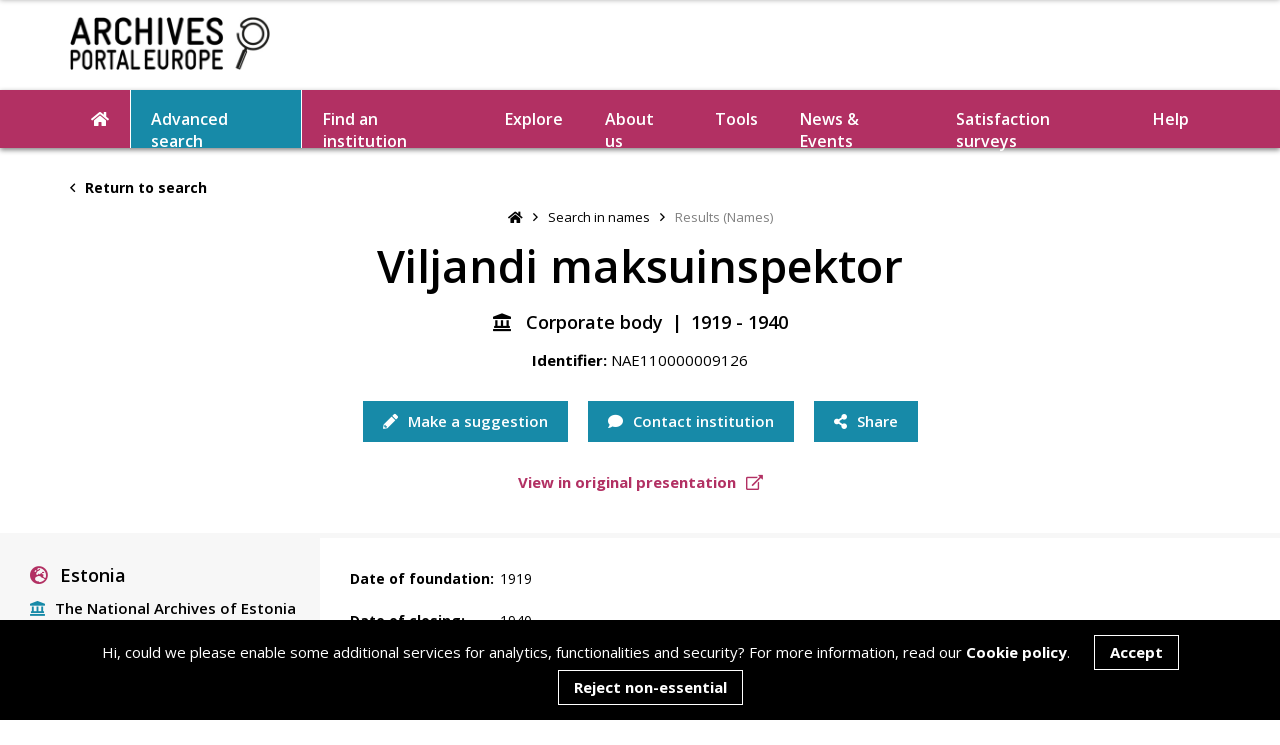

--- FILE ---
content_type: text/html; charset=UTF-8
request_url: https://www.archivesportaleurope.net/advanced-search/search-in-names/results-(names)/?repositoryCode=EE-RA&recordId=NAE110000009126
body_size: 102455
content:
<!DOCTYPE html>
<html lang="en">
	<head>



        <!-- Website created by GEL Studios Ltd https://www.gelstudios.co.uk/ //-->
		<title>Results (Names) | Archives Portal Europe</title>
        <base href="https://www.archivesportaleurope.net/" />

		<meta name="viewport" content="width=device-width, initial-scale=1.0, maximum-scale=1.0, user-scalable=0">
        <meta name="description" content="">
        <meta name="keywords" content="">
        <meta http-equiv="Content-Type" content="text/html; charset=utf-8"/>
        <meta name="robots" content="index,follow">
        <meta name="author" content="Archives Portal Europe">

       	<meta property="og:title" content="Results (Names)">
        <meta property="og:type" content="website">
        
        <meta property="og:image" content="https://www.archivesportaleurope.net/assets/images/fb_img.jpg">
        <meta property="og:site_name" content="Archives Portal Europe">
        <meta property="og:description" content="">

        <link rel="shortcut icon" href="/assets/images/favicon.ico" type="image/vnd.microsoft.icon" />
    	<link rel="icon" href="/assets/images/favicon.ico" type="image/vnd.microsoft.icon" />
        
        
        <link href="https://fonts.googleapis.com/css?family=Open+Sans:400,600,700&display=swap" rel="stylesheet">
        <link rel="stylesheet" type="text/css" href="/assets/css/tooltipster.bundle.css" media="screen" />
        <link rel="stylesheet" type="text/css" href="/assets/css/bootstrap-datetimepicker.css" media="screen" />
        <link rel="stylesheet" type="text/css" href="/assets/css/quill.snow.css" media="screen" />
        
        <link rel="stylesheet" type="text/css" href="/assets/css/fullcalendar.min.css" media="screen" />
        <link rel="stylesheet" type="text/css" href="/assets/style.css?1763023916" media="screen" />
        <script>
            var section = '';
        </script>


        <style>

            ul.level {
                padding-left: 10px;
                list-style: disc;
            }
            a.displayLinkShowMore.linkShow {
                color: #b23063;
                font-weight: 700;
            }
            a.displayLinkShowLess.linkShow {
                color: #b23063;
                font-weight: 700;
                /*display: none;*/
            }

            .rightcolumn a {
                color: #b23063;
                font-weight: 700;
            }


        </style>
<script>document.title = "Viljandi maksuinspektor";</script>
</head>
<body>
<header class="noSearch">
<div class="container" data-name="header_all">
    <div class="row">
        <div class="col-md-3">
            <a class="logo" href="/"><img src="assets/images/logo.jpg"></a>
            
            <span class="mobileButton"><i class="fas fa-bars"></i></span>
        </div>
        <div class="col-md-9">
            <div class="tools">
               
                

            </div>
        </div>
    </div>
</div>
</header>

<div id="navBar">
    <div class="container">
        <nav id="navPrimary">
            <ul>
                <li><a href="/"><i class="fas fa-home"></i></a></li>
                <li class="first active"><a href="advanced-search/" >Advanced search</a></li><li><a href="find-an-institution/" >Find an institution</a></li><li><a href="explore/" >Explore</a></li><li class="parent"><a href="about-us/" >About us</a><ul class=""><li class="first"><a href="about-us/the-portal/" >The portal</a></li><li><a href="about-us/who-we-are/" >Who we are</a></li><li><a href="about-us/background/" >Background</a></li><li><a href="about-us/join-us/" >Join us</a></li><li class="last"><a href="about-us/our-media-kit/" >Our media kit</a></li></ul></li><li class="parent"><a href="tools/" >Tools</a><ul class=""><li class="first"><a href="tools/research-tools/" >How the portal works</a></li><li class="parent"><a href="tools/ape-grants/" >APE Grants</a><ul class=""><li class="first"><a href="tools/ape-grants/ape-creative-grant/" >APE Creative Grant</a></li><li><a href="tools/ape-grants/ape-digitisation-grants/" >APE Digitisation Grants</a></li><li class="last"><a href="tools/ape-grants/ape-research-grant/" >APE Research Grant</a></li></ul></li><li class="parent"><a href="tools/for-content-providers/" >For Content Providers</a><ul class=""><li class="first"><a href="tools/for-content-providers/standards/" >Standards</a></li><li><a href="tools/for-content-providers/data-preparation/" >Data preparation</a></li><li class="last"><a href="tools/for-content-providers/supporting-software/" >Supporting software</a></li></ul></li><li class="parent"><a href="tools/for-users/" >For Users</a><ul class=""><li class="first"><a href="tools/for-users/bibliography/" >Bibliography</a></li><li class="last"><a href="tools/for-users/genealogy/" >Genealogy</a></li></ul></li><li><a href="tools/automated-topic-detection/" >Automated Topic Detection Tool</a></li><li><a href="tools/crowdsourcing/" >Crowdsourcing</a></li><li class="last"><a href="tools/useful-links/" >Useful links</a></li></ul></li><li class="parent"><a href="news-events/" >News & Events</a><ul class=""><li class="first"><a href="blog/" >Blog</a></li><li class="last"><a href="newsletter/" >Newsletter</a></li></ul></li><li class="last"><a href="satisfaction-surveys/" >Satisfaction surveys</a></li>
                <li><a class="toggleHelp">Help</a></li>
            </ul>
        </nav>
    </div>
</div>

<nav id="navMobile">
    <div class="navContainer">
        <span class="mobileButton"><i class="far fa-times"></i></span>
       
        <ul class="pinkBG">
            <li class="first active"><a href="advanced-search/" ><i class="far fa-search"></i> Advanced search</a></li><li class="last"><a href="explore/" ><i class="fas fa-compass"></i> Explore</a></li>
        </ul>
        <ul class="blueBG">
            <li class="first"><a href="find-an-institution/" ><i class="far fa-landmark"></i> Find an institution</a></li><li class="parent"><a><i class="fas fa-info"></i> About us</a><ul class=""><span class="mobileButton"><i class="far fa-times"></i></span><li class="back"><a><i class="far fa-angle-left"></i> Back</a></li><li class="title"><a href="#">About us</a></li><li class="first"><a href="about-us/the-portal/" >The portal</a></li><li><a href="about-us/who-we-are/" >Who we are</a></li><li><a href="about-us/background/" >Background</a></li><li><a href="about-us/join-us/" >Join us</a></li><li class="last"><a href="about-us/our-media-kit/" >Our media kit</a></li></ul></li><li class="parent"><a><i class="fas fa-wrench"></i> Tools</a><ul class=""><span class="mobileButton"><i class="far fa-times"></i></span><li class="back"><a><i class="far fa-angle-left"></i> Back</a></li><li class="title"><a href="#">Tools</a></li><li class="first"><a href="tools/research-tools/" >How the portal works</a></li><li><a href="tools/ape-grants/" >APE Grants</a></li><li><a href="tools/for-content-providers/" >For Content Providers</a></li><li><a href="tools/for-users/" >For Users</a></li><li><a href="tools/automated-topic-detection/" >Automated Topic Detection Tool</a></li><li><a href="tools/crowdsourcing/" >Crowdsourcing</a></li><li class="last"><a href="tools/useful-links/" >Useful links</a></li></ul></li><li class="parent"><a><i class="fas fa-comments"></i> News & Events</a><ul class=""><span class="mobileButton"><i class="far fa-times"></i></span><li class="back"><a><i class="far fa-angle-left"></i> Back</a></li><li class="title"><a href="#">News & Events</a></li><li class="first"><a href="blog/" >Blog</a></li><li class="last"><a href="newsletter/" >Newsletter</a></li></ul></li><li class="last"><a href="satisfaction-surveys/" > Satisfaction surveys</a></li>
        </ul>
        <ul>
            <li class="parent">
                <a><i class="fas fa-life-ring"></i> Help</a>
                <ul>
                    <span class="mobileButton"><i class="far fa-times"></i></span>
                    <li class="back"><a><i class="far fa-angle-left"></i> Back</a></li>
                </ul>
            </li>
            <li><a href="#"><i class="fas fa-comment"></i> Contact</a></li>
            <li><a href="https://deprecated.archivesportaleurope.net/sign-in"><i class="fas fa-sign-in"></i> Create account</a></li>
            <li><a href="https://deprecated.archivesportaleurope.net/sign-in"><i class="fas fa-user"></i> Login</a></li>
        </ul>
    </div>
</nav>






<div class="altSlideOut replace">
    <div class="container">
        <div class="clearfix">
            <div class="left">
                <a onclick="history.back(-1)" class="hidden-xs"><i class="far fa-angle-left mr"></i> Return to search</a>
                <div class="buttons visible-xs">
                    <a class="button blue toggleSlideUp viewContext" href="#affix"><i class="fas fa-sitemap"></i>View context</a>
                    <a class="button blue toggleSlideUp" href="#optionsSlideUp"><i class="fas fa-cogs"></i></a>
                    <div class="buttonDropdown">
                        <a class="button blue"><i class="fas fa-share-alt"></i><span class="hidden-xs"> Share</span></a>
                        <div class="inner">
                            <a href="https://www.facebook.com/sharer/sharer.php?u=http%3A%2F%2Fwww.archivesportaleurope.net%2Fadvanced-search%2Fsearch-in-names%2Fresults-%28names%29%2F%3FrepositoryCode%3DEE-RA%26recordId%3DNAE110000009126" target="_blank"><i class="fab fa-facebook-f"></i> Facebook</a>
                            <a href="http://www.twitter.com/share?url=http%3A%2F%2Fwww.archivesportaleurope.net%2Fadvanced-search%2Fsearch-in-names%2Fresults-%28names%29%2F%3FrepositoryCode%3DEE-RA%26recordId%3DNAE110000009126&text=Viljandi maksuinspektor" target="_blank"><i class="fab fa-twitter"></i> Twitter</a>
                            <a href="https://www.linkedin.com/shareArticle?mini=true&url=http%3A%2F%2Fwww.archivesportaleurope.net%2Fadvanced-search%2Fsearch-in-names%2Fresults-%28names%29%2F%3FrepositoryCode%3DEE-RA%26recordId%3DNAE110000009126&title=Viljandi maksuinspektor" target="_blank"><i class="fab fa-linkedin-in"></i> Linkedin</a>
                            <a href="http://www.archivesportaleurope.net/advanced-search/search-in-names/results-(names)/?repositoryCode=EE-RA&recordId=NAE110000009126" class="copyUrl"><i class="fas fa-link"></i> <span>Copy link</span></a>
                        </div>
                    </div>
                   
                </div>
            </div>
            <div class="right">
              
                <a class="pinkIcon" href="#suggestionPopup" data-trigger="suggestion"><i class="fas fa-pencil mr"></i> Make a suggestion</a>
                <a class="blueIcon" onclick="contactInstitutionClick()"><i class="fas fa-comment mr"></i> Contact institution</a>
            </div>
        </div>
    </div>
</div>

<section id="innerHero">
    <div class="container">
        <a class="returnLink" onclick="history.back(-1)"><i class="far fa-angle-left mr"></i> Return to search</a>
                <ul class="breadcrumbs"><li><a href="/"><i class="fas fa-home"></i></a></li><i class="far fa-angle-right"></i><li class="breadcrumb-item"><a href="advanced-search/search-in-names/">Search in names</a></li><i class="far fa-angle-right"></i><li class="breadcrumb-item active">Results (Names)</li></ul>
        <div class="content">
            <h1>Viljandi maksuinspektor</h1>
            <span class="date">
              <span class="nameType"><i class="fas fa-landmark"></i> Corporate body</span>
                
                <span class="pipe">|</span>

                1919 - 1940
            </span>
            <span class="ref"><strong>Identifier:</strong> NAE110000009126</span>
        </div>
        <div class="buttons">
            <a class="button blue visible-xs visible-sm toggleSlideUp viewContext" href="#affix"><i class="fas fa-sitemap"></i>View context</a>
            <a class="button blue visible-xs visible-sm toggleSlideUp" href="#optionsSlideUp"><i class="fas fa-cogs"></i></a>
          
            <a class="button blue hidden-xs hidden-sm" href="#suggestionPopup" data-trigger="suggestion"><i class="fas fa-pencil"></i> Make a suggestion</a>
            <a class="button blue hidden-xs hidden-sm" onclick="contactInstitutionClick()"><i class="fas fa-comment"></i> Contact institution</a>
            <div class="buttonDropdown">
                <a class="button blue"><i class="fas fa-share-alt"></i><span class="hidden-xs"> Share</span></a>
                <div class="inner">
                    <a href="https://www.facebook.com/sharer/sharer.php?u=http%3A%2F%2Fwww.archivesportaleurope.net%2Fadvanced-search%2Fsearch-in-names%2Fresults-%28names%29%2F%3FrepositoryCode%3DEE-RA%26recordId%3DNAE110000009126" target="_blank"><i class="fab fa-facebook-f"></i> Facebook</a>
                    <a href="http://www.twitter.com/share?url=http%3A%2F%2Fwww.archivesportaleurope.net%2Fadvanced-search%2Fsearch-in-names%2Fresults-%28names%29%2F%3FrepositoryCode%3DEE-RA%26recordId%3DNAE110000009126&text=Viljandi maksuinspektor" target="_blank"><i class="fab fa-twitter"></i> Twitter</a>
                    <a href="https://www.linkedin.com/shareArticle?mini=true&url=http%3A%2F%2Fwww.archivesportaleurope.net%2Fadvanced-search%2Fsearch-in-names%2Fresults-%28names%29%2F%3FrepositoryCode%3DEE-RA%26recordId%3DNAE110000009126&title=Viljandi maksuinspektor" target="_blank"><i class="fab fa-linkedin-in"></i> Linkedin</a>
                    <a href="http://www.archivesportaleurope.net/advanced-search/search-in-names/results-(names)/?repositoryCode=EE-RA&recordId=NAE110000009126" class="copyUrl"><i class="fas fa-link"></i> <span>Copy link</span></a>
                </div>
            </div>
            
        </div>
        <a class="originalLink" href="#" target="_blank">View in original presentation <i class="far fa-external-link-alt ml"></i></a>
    </div>
</section>

<section id="resultContainer" class="clearfix" style="display:flex; align-items:stretch; background-color:white;">
    <div class="left slideIn" id="affix--" style="background:#f7f7f7;">
        <div class="top">
            <h3>View context</h3>
            <span class="closeIcon toggleSlideUp"><i class="fas fa-times"></i></span>
        </div>
        <div class="country">
            <i class="fas fa-globe-europe"></i> 
                  Estonia
               
        </div>
        <div class="institution">
            <i class="fas fa-landmark"></i> The National Archives of Estonia
        </div>
        
        <div class="groups">
            <h4>Archival materials (1)</h4>
            <ul class="materials">
                <li><a target='_blank' href='http://www.archivesportaleurope.net/ead-display/-/ead/pl/aicode/EE-RA/type/fa/id/ERA.24'>Viljandi maksuinspektor</a></li>
            </ul>
        </div>
        
        
    </div>
    <div class="right" style="margin-top:unset;border-top:5px solid #f7f7f7">
        
        <div id="nameContent">
            <div id="details" xmlns="http://www.w3.org/1999/xhtml" xmlns:fn="http://www.w3.org/2005/xpath-functions">
   <div class="row">
      <div class="leftcolumn">
         <h2>Date of foundation:</h2>
      </div>
      <div class="rightcolumn">
         <p>1919</p>
      </div>
   </div>
   <div class="row">
      <div class="leftcolumn">
         <h2>Date of closing:</h2>
      </div>
      <div class="rightcolumn">
         <p>1940</p>
      </div>
   </div>
   <div class="row" id="titleAlternativeName">
      <div class="leftcolumn">
         <h2>Alternative names:</h2>
      </div>
      <div class="rightcolumn">
         <div id="alternativeName">
            
            <p>Viljandi II Maksujaoskond</p>
            <p>Viljandi Maksuamet</p>
            <p>Viljandi Maksuinspektor</p>
         </div>
      </div>
   </div>
   <h2 class="title expanded">FUNCTION</h2>
   <div class="section">
      <div class="blockPlural">
         <div class="blockSingular">
            <div class="row">
               <div class="leftcolumn">
                  <h2 class="noSubrow">Note:</h2>
               </div>
               <div class="rightcolumn">
                  <div class="moreDisplay" id="descriptiveNoteFunction_11">
                     <p>Maksude arvestamine ja sissenõudmine.</p>
                     <div class="linkMore"><a class="displayLinkShowMore linkShow" href="javascript:showMore('descriptiveNoteFunction_11', 'p');">Show more</a><a class="displayLinkShowLess linkShow" href="javascript:showLess('descriptiveNoteFunction_11', 'p');">Show less</a></div>
                  </div>
               </div>
            </div>
         </div>
      </div>
   </div>
   <div class="row">
      <div class="leftcolumn">
         <h2>Used Languages:</h2>
      </div>
      <div class="rightcolumn">
         <div class="moreDisplay" id="language">
            <p>eesti</p>
            <div class="linkMore"><a class="displayLinkShowMore linkShow" href="javascript:showMore('language', 'p');">Show more</a><a class="displayLinkShowLess linkShow" href="javascript:showLess('language', 'p');">Show less</a></div>
         </div>
      </div>
   </div>
   <div class="row">
      <div class="leftcolumn">
         <h2>Used script:</h2>
      </div>
      <div class="rightcolumn">
         <div class="moreDisplay" id="language">
            <p>latin</p>
            <div class="linkMore"><a class="displayLinkShowMore linkShow" href="javascript:showMore('language', 'p');">Show more</a><a class="displayLinkShowLess linkShow" href="javascript:showLess('language', 'p');">Show less</a></div>
         </div>
      </div>
   </div>
   <h2 class="title expanded" id="chronListTitle">HISTORICAL NOTE</h2>
   <div class="section">
      <div class="blockPlural">
         <div class="row">
            <div class="leftcolumn">
               <h2>Historical note:</h2>
            </div>
            <div class="rightcolumn">
               <div class="moreDisplay" id="biogist_1">
                  <p>Maksujaoskonnad loodi aastail 1918 - 1919 jätkamaks endiste maksuasutuste tööd. 1930.
                     aastal loodi ühtne Maksude Valitsus. Kohalikest maksuasutustest moodustati 12 maksuametit
                     ja 4 tolliametit. 1932. aastal nimetati maksuametid maksuinspektoriteks või maksu-
                     ja tolliinspektoriteks. 1941. aasta jaanuaris läksid kohalike maksuasutuste funktsioonid
                     üle täitevkomiteede rahandusosakondadele. Saksa okupatsiooni ajal taastati iseseisvate
                     maksuametite tegevus.
                  </p>
                  <div class="linkMore"><a class="displayLinkShowMore linkShow" href="javascript:showMore('biogist_1', 'p');">Show more</a><a class="displayLinkShowLess linkShow" href="javascript:showLess('biogist_1', 'p');">Show less</a></div>
               </div>
            </div>
         </div>
      </div>
   </div>
   <div id="footer">
      <h2 class="otherInformation">Other information</h2>
      <div class="row grey">
         <div class="leftcolumn">
            <h2 class="grey">APE Identifier:</h2>
         </div>
         <div class="rightcolumn"><span>NAE110000009126</span></div>
      </div>
   </div>
</div>
        </div>
        <hr>


        
        

        <div class="mt60">
            <a class="anchor" id="rateContent"></a>
            <h2 class="iconTitle"><i class="fas fa-thumbs-up"></i> Rate this content</h2>

            
            
            

                <p>Was this content helpful? Let Archives Portal Europe and the archival institution know what you think.</p>
                <div class="row">
                    <div class="col-md-7">
                        <form class="standard mt20" id="rateForm" action="/advanced-search/search-in-names/results-(names)/?repositoryCode=EE-RA&recordId=NAE110000009126" method="post">
                            <input type="hidden" name="subject" value="Content Rating (Names): Viljandi maksuinspektor"/>
                            <input type="hidden" name="emailTitle" value="Content (Name) has been rated">
                            <input type="hidden" name="repositoryCode" value="EE-RA"/>
                            <input type="hidden" name="nameid" value="NAE110000009126"/>
                            <input type="hidden" name="institutionLink" value="https://www.archivesportaleurope.net/advanced-search/search-in-institutions/results-(institutions)/?&repositoryCode=EE-RA">
                            <input type="text" name="confirmEFm" class="confirmField">

                            <div class="rating">
                                <input type="radio" name="rating" value="Good" class="good">
                                <input type="radio" name="rating" value="Neutral" class="neutral">
                                <input type="radio" name="rating" value="Bad" class="bad">
                            </div>

                            <div class="hiddenContent">
                                <div class="title"><strong>Add feedback</strong> <i class="far fa-angle-down"></i></div>
                                <div class="inner">
                                    <div class="inputWrapper">
                                        <textarea name="feedback" placeholder="Your feedback (at least 10 characters)"></textarea>
                                    </div>
                                </div>
                            </div>
                            <input class="disabled" type="submit" name="sendRating" value="Send rating">
                            <input type="hidden" name="institution_id" value="" />
                            <input type="hidden" name="form_type" value="RATE" />
                            <input type="hidden" name="form_location" value="NAME_DETAIL" />
                        </form>
                    </div>
                </div>

        </div>


        <div class="mt60" id="contactInstitutionForm">
            <a class="anchor" id="contactInstitution"></a>
            <h2 class="iconTitle"><i class="fas fa-comment"></i> Contact this institution</h2>
            <p>Feedback is sent directly to the institution holding this material and should preferably be submitted in English or in the language of the institution, if possible. The institution will aim at getting back to you as soon as possible to help you with your request, though you might need to allow between two and four weeks for this depending on the current workload at the institution.  </p>
            <div class="row">
                <div class="col-md-7">


                
                    
                    
                    <form class="standard mt20" action="/advanced-search/search-in-names/results-(names)/?repositoryCode=EE-RA&recordId=NAE110000009126" method="post">
                        <input type="hidden" name="subject" value="Contact Form (Names): Viljandi maksuinspektor"/>
                        <input type="hidden" name="emailTitle" value="A new message from the Name's Contact Form">
                        <input type="hidden" name="repositoryCode" value="EE-RA"/>
                        <input type="hidden" name="recordid" value="NAE110000009126"/>
                        <input type="hidden" name="institutionLink" value="https://www.archivesportaleurope.net/advanced-search/search-in-institutions/results-(institutions)/?&repositoryCode=EE-RA">
                        <input type="text" name="confirmEFm" class="confirmField" value="">
                        
                        <p class="formError"><i class="fas fa-exclamation-triangle"></i> Not all required fields have been filled in.</p>

                        <p class="fieldLabel">Full name*</p>
                        <div class="inputWrapper required">
                            <input type="text" name="name" placeholder="Full name">
                            <span class="errorMessage">Your full name is required</span>
                        </div>
                         <p class="fieldLabel">Email address*</p>
                        <div class="inputWrapper required">
                            <input type="text" name="email" placeholder="Email address">
                            <span class="errorMessage">Your email address is required</span>
                        </div>
                        <p class="fieldLabel">Your message*</p>
                        <div class="inputWrapper required">
                            <textarea class="tall" name="message" placeholder="Your message"></textarea>
                            <span class="errorMessage">A message is required</span>
                        </div>
                        
                        <input type="submit" name="contactInstitution" value="Send message">
                        <input type="hidden" name="recordId" value="NAE110000009126" />
                        <input type="hidden" name="form_type" value="DIRECT" />
                        <input type="hidden" name="form_location" value="NAME_DETAIL" />
                    </form>

                </div>
            </div>
        </div>

    </div>
</section>

<footer>
    <div class="container">
		<div class="contactSocial">
			<p>Follow us:</p>
			            <a href="https://www.facebook.com/archivesportaleurope.net" target="_blank"><img id='followUsImgFB' src="uploads/images/social/c_facebook.png" alt="Facebook" target="_blank" width="42px" height="42px"
onmouseover="onHover('followUsImgFB','uploads/images/social/c_b_facebook.png');" onmouseout="offHover('followUsImgFB','uploads/images/social/c_facebook.png');" /></a>
            
            <a href="https://twitter.com/ArchivesPortal" target="_blank"><img id='followUsImgTW' src="uploads/images/social/c_twitter.png" alt="Twitter" target="_blank" width="42px" height="42px"
onmouseover="onHover('followUsImgTW','uploads/images/social/c_b_twitter.png');" onmouseout="offHover('followUsImgTW','uploads/images/social/c_twitter.png');" /></a>

            <a href="https://x.com/ape_wgstandards?lang=en" target="_blank"><img id='followUsImgX' src="uploads/images/social/c_X.png" alt="X" width="42px" height="42px"
onmouseover="onHover('followUsImgX','uploads/images/social/c_b_X.png');" onmouseout="offHover('followUsImgX','uploads/images/social/c_X.png');" /></a>

            <a href="https://www.instagram.com/archivesportaleurope/" target="_blank"><img id='followUsImgIN' src="uploads/images/social/c_instagram.png" alt="Instagram" target="_blank" width="42px" height="42px"
onmouseover="onHover('followUsImgIN','uploads/images/social/c_b_instagram.png');" onmouseout="offHover('followUsImgIN','uploads/images/social/c_instagram.png');" /></a>

            <a href="https://www.linkedin.com/company/archives-portal-europe-foundation/" target="_blank"><img id='followUsImgLI' src="uploads/images/social/c_Linkedin.png" alt="Linkedin" target="_blank" width="42px" height="42px"
onmouseover="onHover('followUsImgLI','uploads/images/social/c_b_linkedin.png');" onmouseout="offHover('followUsImgLI','uploads/images/social/c_Linkedin.png');" /></a>

            <a href="https://bsky.app/profile/did:plc:ooua7nbntghhhrixogq7xmwq" target="_blank"><img id='followUsImgBL' src="uploads/images/social/c_bluesky.png" alt="Bluesky" target="_blank" width="42px" height="42px"
onmouseover="onHover('followUsImgBL','uploads/images/social/c_b_bluesky.png');" onmouseout="offHover('followUsImgBL','uploads/images/social/c_bluesky.png');" /></a>

            <a href="https://github.com/archivesportaleuropefoundation" target="_blank"><img id='followUsImgGI' src="uploads/images/social/a_github.png" alt="Github" target="_blank" width="42px" height="42px"
onmouseover="onHover('followUsImgGI','uploads/images/social/a_b_github.png');" onmouseout="offHover('followUsImgGI','uploads/images/social/a_github.png');" /></a>

            <a href="https://www.youtube.com/@archivesportaleurope9721" target="_blank"><img id='followUsImgYT' src="uploads/images/social/YOUTUBE.png" alt="Youtube" target="_blank" width="42px" height="42px"
onmouseover="onHover('followUsImgYT','uploads/images/social/YOUTUBEgreen.png');" onmouseout="offHover('followUsImgYT','uploads/images/social/YOUTUBE.png');" /></a>
            
            
<script>

function onHover(imgId,url)
{
    $("#"+imgId).attr('src', url);
}

function offHover(imgId,url)
{
    $("#"+imgId).attr('src', url);
}

</script>
		</div>
		<p>To learn more on our background and on searching in Archives Portal Europe, visit our <a href="tools/" alt="Link to the Tools section" target="_blank">Tools</a> page or have a look at our <a href="help/" alt="Link to Help">Help</a> section.
</p><p>To check on our technical developments and on options to re-use our code, visit us on <a href="https://github.com/archivesportaleuropefoundation" target="_blank">GitHub</a>.<br>
</p>
		<div class="logos">
			<a href="https://ec.europa.eu/cip/ict-psp/index_en.htm" target="_blank"><img class="logo" src="/uploads/footer-logos/ICTPSP_logo.png"></a>
			<a href="https://ec.europa.eu/info/index_en" target="_blank"><img class="logo" src="/uploads/footer-logos/EU_flag.png"></a>
			<a href="https://www.europeana.eu/en" target="_blank"><img class="logo" src="/uploads/footer-logos/Connected2Europeana.png"></a>
            <img class="logo" src="">
        </div>
		<p>The portal is supported by the <a href="about-us/who-we-are/" target="_blank">Archives Portal Europe Foundation</a>. It was initially created with funding from the <a href="about-us/background/" target="_blank">European Commission</a>  - © 2025 APEF<br></p>
		<a href="contact-us/">Contact us</a><span class="pipe">|</span>
<a href="terms-of-use/">Terms of use</a><span class="pipe">|</span>
<a href="cookie-policy/">Cookie Policy</a><span class="pipe">|</span>
<a href="metadata-usage-guidelines/">Archives Portal Europe Metadata Usage Guidelines</a><span class="pipe">|</span>
		Re-design by <a href="https://www.gelstudios.co.uk" target="_blank">GEL Studios</a>
	</div>
	<div class="col-xs-12 text-center" style="padding:30px 0 20px;">
        <div id="google_translate_element"></div>
        <script type="text/javascript">function googleTranslateElementInit() {new google.translate.TranslateElement({pageLanguage: 'en'}, 'google_translate_element');}</script>
        <script type="text/javascript" src="//translate.google.com/translate_a/element.js?cb=googleTranslateElementInit"></script>      
    </div>  
</footer>
<div id="helpSlidein">
    <div class="inner">
        <a class="toggleHelp"><i class="far fa-times"></i></a>
        <span class="loader"><svg xmlns="http://www.w3.org/2000/svg" xmlns:xlink="http://www.w3.org/1999/xlink" style="margin: auto; background: transparent none repeat scroll 0% 0%; display: block; shape-rendering: auto;" width="51px" height="51px" viewBox="0 0 100 100" preserveAspectRatio="xMidYMid">
<g transform="rotate(0 50 50)">
  <rect x="47" y="24" rx="3" ry="6" width="6" height="12" fill="#b23063">
    <animate attributeName="opacity" values="1;0" keyTimes="0;1" dur="1s" begin="-0.9166666666666666s" repeatCount="indefinite"></animate>
  </rect>
</g><g transform="rotate(30 50 50)">
  <rect x="47" y="24" rx="3" ry="6" width="6" height="12" fill="#b23063">
    <animate attributeName="opacity" values="1;0" keyTimes="0;1" dur="1s" begin="-0.8333333333333334s" repeatCount="indefinite"></animate>
  </rect>
</g><g transform="rotate(60 50 50)">
  <rect x="47" y="24" rx="3" ry="6" width="6" height="12" fill="#b23063">
    <animate attributeName="opacity" values="1;0" keyTimes="0;1" dur="1s" begin="-0.75s" repeatCount="indefinite"></animate>
  </rect>
</g><g transform="rotate(90 50 50)">
  <rect x="47" y="24" rx="3" ry="6" width="6" height="12" fill="#b23063">
    <animate attributeName="opacity" values="1;0" keyTimes="0;1" dur="1s" begin="-0.6666666666666666s" repeatCount="indefinite"></animate>
  </rect>
</g><g transform="rotate(120 50 50)">
  <rect x="47" y="24" rx="3" ry="6" width="6" height="12" fill="#b23063">
    <animate attributeName="opacity" values="1;0" keyTimes="0;1" dur="1s" begin="-0.5833333333333334s" repeatCount="indefinite"></animate>
  </rect>
</g><g transform="rotate(150 50 50)">
  <rect x="47" y="24" rx="3" ry="6" width="6" height="12" fill="#b23063">
    <animate attributeName="opacity" values="1;0" keyTimes="0;1" dur="1s" begin="-0.5s" repeatCount="indefinite"></animate>
  </rect>
</g><g transform="rotate(180 50 50)">
  <rect x="47" y="24" rx="3" ry="6" width="6" height="12" fill="#b23063">
    <animate attributeName="opacity" values="1;0" keyTimes="0;1" dur="1s" begin="-0.4166666666666667s" repeatCount="indefinite"></animate>
  </rect>
</g><g transform="rotate(210 50 50)">
  <rect x="47" y="24" rx="3" ry="6" width="6" height="12" fill="#b23063">
    <animate attributeName="opacity" values="1;0" keyTimes="0;1" dur="1s" begin="-0.3333333333333333s" repeatCount="indefinite"></animate>
  </rect>
</g><g transform="rotate(240 50 50)">
  <rect x="47" y="24" rx="3" ry="6" width="6" height="12" fill="#b23063">
    <animate attributeName="opacity" values="1;0" keyTimes="0;1" dur="1s" begin="-0.25s" repeatCount="indefinite"></animate>
  </rect>
</g><g transform="rotate(270 50 50)">
  <rect x="47" y="24" rx="3" ry="6" width="6" height="12" fill="#b23063">
    <animate attributeName="opacity" values="1;0" keyTimes="0;1" dur="1s" begin="-0.16666666666666666s" repeatCount="indefinite"></animate>
  </rect>
</g><g transform="rotate(300 50 50)">
  <rect x="47" y="24" rx="3" ry="6" width="6" height="12" fill="#b23063">
    <animate attributeName="opacity" values="1;0" keyTimes="0;1" dur="1s" begin="-0.08333333333333333s" repeatCount="indefinite"></animate>
  </rect>
</g><g transform="rotate(330 50 50)">
  <rect x="47" y="24" rx="3" ry="6" width="6" height="12" fill="#b23063">
    <animate attributeName="opacity" values="1;0" keyTimes="0;1" dur="1s" begin="0s" repeatCount="indefinite"></animate>
  </rect>
</g>
</svg></span>
        <div class="header">
            <div class="selectDropdown closes">
    		    <div class="title">Choose a help topic</div>
    			<div class="inner">
    				                <a class="helpLink" data-category="introduction" href="help-topics/introduction/">Introduction</a>                                <a class="helpLink" data-category="search-and-find" href="help-topics/search-and-find/">Search & Find</a>                                <a class="helpLink" data-category="topics" href="help-topics/topics/">Topics</a>                                <a class="helpLink" data-category="glossary" href="help-topics/glossary/">Glossary</a>                                <a class="helpLink" data-category="troubleshooting" href="help-topics/troubleshooting/">Troubleshooting</a>                
    			</div>
    		</div>
            <div id="helpContent">
                <div class="inner">
                    <h2>Archives Portal Europe help guide</h2>
            		<div class="content">
            		    <p>Please select amongst the relevant tips we can help with. If you still have questions, please do not hesitate to <a href="mailto:info@archivesportaleurope.net">contact us</a>, and we will be in touch as soon as possible. </p>
            		</div>    
        		</div>
            </div>
        </div>
        <div class="helpNav">
            <div class="searchTopics">
                <h3>Choose a help topic</h3>
                <form class="searchLight">
                    <div class="inputWrapper">
                        <i class="fas fa-search"></i>
                        <input type="text" name="search" placeholder="Find help on...">
                    </div>
                </form>
            </div>
                        <div class="category introduction">
                <h5>Introduction</h5>
                <a class="button pink helpLink" data-category="introduction" href="help-topics/what-is-archives-portal-europe/">What is Archives Portal Europe?</a>
<a class="button pink helpLink" data-category="introduction" href="help-topics/how-can-i-help/">How can I help?</a>                
            </div>            <div class="category search-and-find">
                <h5>Search & Find</h5>
                <a class="button pink helpLink" data-category="search-and-find" href="help-topics/what-can-i-find-in-archives-portal-europe/">What can I find in Archives Portal Europe?</a>
<a class="button pink helpLink" data-category="search-and-find" href="help-topics/troubles-finding-something/">I have troubles finding what I am looking for</a>
<a class="button pink helpLink" data-category="search-and-find" href="help-topics/filters/">Filters</a>
<a class="button pink helpLink" data-category="search-and-find" href="help-topics/multilingual-search/">Multilingual search</a>
<a class="button pink helpLink" data-category="search-and-find" href="help-topics/highlights/">Highlights</a>
<a class="button pink helpLink" data-category="search-and-find" href="help-topics/how-can-archives-portal-europe-help-me-in-my-research/">I need more help!</a>
<a class="button pink helpLink" data-category="search-and-find" href="help-topics/date-filter/">Date Filter</a>
<a class="button pink helpLink" data-category="search-and-find" href="help-topics/languages-in-ape/">Languages in APE</a>                
            </div>            <div class="category topics">
                <h5>Topics</h5>
                <a class="button pink helpLink" data-category="topics" href="help-topics/topic-search/">Topic search</a>
<a class="button pink helpLink" data-category="topics" href="help-topics/how-can-i-assign-a-topic/">How can I assign a topic?</a>
<a class="button pink helpLink" data-category="topics" href="help-topics/why-do-some-topics-only-host-a-few-documents/">Why do some topics only connect to a few documents?</a>
<a class="button pink helpLink" data-category="topics" href="help-topics/what-is-a-stub/">What is a stub?</a>                
            </div>            <div class="category glossary">
                <h5>Glossary</h5>
                <a class="button pink helpLink" data-category="glossary" href="help-topics/archival-landscape/">Archival landscape</a>
<a class="button pink helpLink" data-category="glossary" href="help-topics/collection/">Collection</a>
<a class="button pink helpLink" data-category="glossary" href="help-topics/content-provider/">Content provider</a>
<a class="button pink helpLink" data-category="glossary" href="help-topics/country-manager/">Country Manager</a>
<a class="button pink helpLink" data-category="glossary" href="help-topics/dashboard/">Dashboard</a>
<a class="button pink helpLink" data-category="glossary" href="help-topics/dpt/">Data Preparation Tool (DPT)</a>
<a class="button pink helpLink" data-category="glossary" href="help-topics/descriptive-unit/">Descriptive unit</a>
<a class="button pink helpLink" data-category="glossary" href="help-topics/digital-archival-object/">Digital archival object</a>
<a class="button pink helpLink" data-category="glossary" href="help-topics/finding-aid/">Finding aid</a>
<a class="button pink helpLink" data-category="glossary" href="help-topics/fonds/">Fonds</a>
<a class="button pink helpLink" data-category="glossary" href="help-topics/holdings-guide/">Holdings guide</a>
<a class="button pink helpLink" data-category="glossary" href="help-topics/institution-manager/">Institution Manager</a>
<a class="button pink helpLink" data-category="glossary" href="help-topics/metadata/">Metadata</a>
<a class="button pink helpLink" data-category="glossary" href="help-topics/source-guide/">Source guide</a>                
            </div>            <div class="category troubleshooting">
                <h5>Troubleshooting</h5>
                <a class="button pink helpLink" data-category="troubleshooting" href="help-topics/i-saved-the-url-of-a-finding-aid-but-i-cannot-retrieve-the-page/">I saved the URL of a finding aid but I cannot retrieve the page</a>
<a class="button pink helpLink" data-category="troubleshooting" href="help-topics/i-click-on-the-link-to-the-digital-object-but-it-does-not-bring-me-to-the-view-of-the-image/">I click on the link to the digital object but it does not work</a>
<a class="button pink helpLink" data-category="troubleshooting" href="help-topics/i-need-the-digital-object-but-it-is-not-linked-to-archives-portal-europe/">I need the digital object but it is not linked to Archives Portal Europe</a>
<a class="button pink helpLink" data-category="troubleshooting" href="help-topics/i-cannot-find-the-name-i-need-on-the-portal/">I cannot find the name I need on the portal</a>
<a class="button pink helpLink" data-category="troubleshooting" href="help-topics/i-know-what-i-am-looking-for-is-in-ape,-but-i-cannot-find-it/">I know what I am looking for is in APE, but I cannot find it</a>
<a class="button pink helpLink" data-category="troubleshooting" href="help-topics/how-can-i-search-by-date/">How can I search by DATE ?</a>                
            </div>
            <a class="returnLink helpLink return" href="help-topics/"><i class="far fa-angle-left"></i> Return to help topics</a>
        </div>
    </div>
</div>


<div id="cookieBanner" style="display:none;" onload="checkCookie()">
    <div class="container">
	    <p>Hi, could we please enable some additional services for analytics, functionalities and security? For more information, read our <a href="cookie-policy/">Cookie policy</a>. <a class="button blackPink border cookieAccept">Accept</a> <a class="button blackPink border cookieReject">Reject non-essential</a></p>
	</div>
</div>


	
		<div class="promoBanner" id="ec0cfa3465dce4bf31f3be3bd3c3292d" style="display: none;">
			<div class="container">
				<h5>Please help us improve Archives Portal Europe by answering our satisfaction survey! <a href="satisfaction-surveys/">More <i class="far fa-angle-right ml"></i></a></h5>
				<span class="closeIcon"><i class="fas fa-times"></i></span>
			</div>
		</div>	
	


<div id="tooltipContents">

    <span id="searchMainTooltip">
		<span class="closeIcon"><i class="fas fa-times"></i></span>
		<div class="content">
            <p>Starting your search here will include all content available in Archives Portal Europe. Simply enter your keyword(s) and hit the search button. Wrap fixed expressions in quotation marks, e.g. “French Revolution”. Check the box to “Search each term separately” in case you are looking for documents containing at least one word, but not necessarily all keywords; this will also allow you to search for the same term in multiple languages at the same time (e.g. “French Revolution” “Révolution Française”). You can also use wildcards - find more about <a href="tools/research-tools/" target="_blank">Research Tools here</a>. If you would like to use more specific settings, try our <a href="advanced-search/" target="_blank">Advanced search</a></p><p></p>
        </div>
	</span>
	<span id="advancedSearchMainTooltip">
		<span class="closeIcon"><i class="fas fa-times"></i></span>
		<div class="content">
            <p></p><p>The additional advanced search options give you the possibility to focus your search in:<br></p><ul><li>archival documents (<strong>Search in archives</strong>),</li><li>names of person and organisations that created, worked with and maintained these documents (<strong>Search in names</strong>),</li><li>Institutions currently holding the documents (<strong>Search in institutions</strong>).</li></ul><p>When searching with multiple terms at the same time, wrap fixed expressions in quotation marks (e.g. "French Revolution"), or check the box "Search each term separately" in case you are looking for either one term of the other. This will also allow you to search for the same term in multiple languages (e.g. "French Revolution" "Révolution française"). You can also choose one of the suggestions matching your search term once you start typing.</p><p>        </p><p></p>
        </div>
	</span>
	<span id="searchDigitalTooltip">
		<span class="closeIcon"><i class="fas fa-times"></i></span>
		<div class="content">
            <p>This will only show results that include documents that have been digitised and are available online </p>
        </div>
	</span>
	<span id="searchTermTooltip">
		<span class="closeIcon"><i class="fas fa-times"></i></span>
		<div class="content">
            <p>Use this option to search only one or more keywords, rather than all of them<br></p><p>
</p>
        </div>
	</span>
	<span id="searchElementTooltip">
		<span class="closeIcon"><i class="fas fa-times"></i></span>
		<div class="content">
            <p>Select where your search terms should appear specifically inside the archival description:</p><ul>
	<li><strong>Title:</strong> search terms will appear in the title, or name, of the description</li>
	<li><strong>Content Summary:</strong> search terms will appear in the main description of the document or of the collection</li>
	<li><strong>Reference code:</strong> it is the identifier of the archival material as provided by the institution. Use this option if you know the exact reference code of the material you are looking for</li>
</ul><p>
</p>
        </div>
	</span>
	<span id="searchElementNameTooltip">
		<span class="closeIcon"><i class="fas fa-times"></i></span>
		<div class="content">
            <p>You can filter results by selecting where your search terms appears specifically inside the archival description:</p><ul><li>The <strong>name</strong> can be the full name of a person, family or organisation as well as only parts of it, e.g. only the last name.</li><li>The <strong>identifier</strong> is used internally by the institution or refers to (inter)national vocabularies such as the <a href="https://viaf.org/">Virtual International Authority File (VIAF)</a>.</li><li>The <strong>place</strong> can be the place of birth (or foundation), the place of death (or closing), the place of work or any other place of importance.</li><li>The <strong>occupation</strong> is the profession or job of a person.</li><li>The <strong>mandate</strong> is a law, directive or charter that establishes and defines an organisation's powers, functions, responsibilities or sphere of activities.</li><li>The <strong>function</strong> is an activity, role, or
                        							purpose performed or manifested by a person, family or organisation.</li></ul>
        </div>
	</span>
	<span id="searchElementInstitutionTooltip">
		<span class="closeIcon"><i class="fas fa-times"></i></span>
		<div class="content">
            <p>You can filter results by selecting where your search terms appears specifically inside the description of the archive:<br></p><ul><li><strong>N</strong><strong>ame:</strong> search term appears in the name of the institution. It can be the full name of an archival institution or only parts of it.</li><li><strong>Place:</strong> search term appears in the address or area of the institution. It can be the city or town, where the archival institution is located or any other place of importance (e.g. previous locations)</li></ul><p></p>
        </div>
	</span>
	<span id="searchDocumentTooltip">
		<span class="closeIcon"><i class="fas fa-times"></i></span>
		<div class="content">
            <ul><li>A <strong>finding aid</strong> is a structured description of archival materials per collection or fonds, up to item level.</li><li>A <strong>holdings guide</strong> is an overview of the collections and fonds of one archival institution.</li><li>A <strong>source guide</strong> is a topic-oriented overview of collections and fonds of one or several institutions.</li></ul>    
        </div>
	</span>
	<span id="searchEntityTooltip">
		<span class="closeIcon"><i class="fas fa-times"></i></span>
		<div class="content">
            <ul>
You can filter by one or more entity types: 
</ul><ul>
	<li>A <strong>person</strong> (e.g. John Locke, or Jean Jaques Rousseau);</li>
	<li>A <strong>family </strong>(e.g. Bonaparte, or Helgason);</li>
	<li>A <strong>corporate body</strong>, i.e. the name of an institution, organisation, or company (e.g. Ministerie van Justitie, or Electro Mecánica Antonio Armentano)</li>
</ul><p>
</p>    
        </div>
	</span>
	<span id="searchArchiveTooltip">
		<span class="closeIcon"><i class="fas fa-times"></i></span>
		<div class="content">
            <p>Please note that this filter will only include institutions, for which a type has been provided as part of their descriptions:</p><p></p><ul><li>A <strong>business archive</strong> holds the records of (often) commercial organisations.</li><li>A <strong>church or religious archive</strong> holds the records of church parishes or religious organisations, e.g. birth or death registers.</li><li>A <strong>county or local authority archive</strong> holds the records of the county's administrative bodies.</li><li>A <strong>media archive </strong>holds audiovisual or sound records, e.g. a film archive or the archive of a broadcasting company.</li><li>A <strong>municipal archive</strong> holds the records of a town or city administration.</li><li>A <strong>national archive </strong>holds the records of a country's administrative bodies, i.e. from ministries and other public bodies, sometimes also private papers of former ministers, chancellors, or presidents.</li><li>A private person or <strong>family archive </strong>holds the records forming the legacy of a prominent person or family.</li><li>A <strong>regional archive</strong> holds the records of a region's administrative bodies.</li><li>A <strong>specialised governmental archive</strong> holds records of public bodies, often operating on a national level, that are not part of the national archives' holdings.</li><li>A <strong>specialised non-governmental archive</strong> or archive of another cultural heritage institution hold collections from various cultural heritage institutions, eg. museum archives, libraries archives, etc</li><li>A <strong>university archive</strong> or archive of another research organisation holds the records pertaining to the administration of the according educational or research body.</li><li><strong>Political parties,</strong> popular/labour movements and other non-governmental organisations, associations, agencies and foundations hold the archival collections of these institutions, outside of governmental records and outside of business archives (e.g., NGOs)</li></ul>    
        </div>
	</span>
	<span id="searchDateTooltip">
		<span class="closeIcon"><i class="fas fa-times"></i></span>
		<div class="content">
            <p>Enter a start and/or end date in the format DD-MM-YYYY, i.e. 01-01-1900 for 1 January 1900. This will allow you to focus your search on a specific period of time. You can use the calendar function or type directly in the text field. The checkbox "Exact date search" concentrates the search on one specific date.</p>
        </div>
	</span>
	<span id="searchContextTooltip">
		<span class="closeIcon"><i class="fas fa-times"></i></span>
		<div class="content">
            <p>Check "View in context" to view the results in the hierarchical structure of archives.</p>
        </div>
	</span>
	
	<span id="searchTabsTooltip">
		<span class="closeIcon"><i class="fas fa-times"></i></span>
		<div class="content">
            <ul><li>Choose "List view" to view the results in a simple list, ordered according to relevance or date</li><li>Choose "Context view" to view the results in the hierarchical structure of the holding archives. </li></ul><p>For more details see <a href="tools/research-tools/" target="_blank">Research Tools</a></p><p></p>
        </div>
	</span>
	<span id="searchSaveTooltip">
		<span class="closeIcon"><i class="fas fa-times"></i></span>
		<div class="content">
            <p>Please sign in to save your searches.<br></p>
        </div>
	</span>
	<span id="searchHoldingTooltip">
		<span class="closeIcon"><i class="fas fa-times"></i></span>
		<div class="content">
            <p>A holdings guide is an overview of the collections and fonds of one archival institution.</p>
        </div>
	</span>
	<span id="searchFindingTooltip">
		<span class="closeIcon"><i class="fas fa-times"></i></span>
		<div class="content">
            <p>A finding aid is a structured description of archival materials per collection or fonds up to item level.<br></p>
        </div>
	</span>
	
	<span id="searchFilterCountryTooltip">
		<span class="closeIcon"><i class="fas fa-times"></i></span>
		<div class="content">
             <p>You can filter results by selecting one or more countries of interest. You can also combine this filter with other filters. Your filter selection will appear above. Click "Clear filters" to see all results matching your initial search request again.<br></p>
        </div>
	</span>
	<span id="searchFilterInstitutionTooltip">
		<span class="closeIcon"><i class="fas fa-times"></i></span>
		<div class="content">
             <p>You can filter results by one or more holding archival institutions. You can also combine this filter with other filters. Your filter selection will appear above. Click "Clear filters" to see all results matching your initial search request again.<br></p>
        </div>
	</span>
	<span id="searchFilterFindingTooltip">
		<span class="closeIcon"><i class="fas fa-times"></i></span>
		<div class="content">
             <p>You can select to view results from a specific <a href="help-topics/finding-aid/" target="_blank">Finding Aid</a>, i.e., a structured description of archival materials per collection or fonds up to item level. You can also combine this filter with other filters. Your filter 
selection will appear above. Click "Clear filters" to see all results 
matching your initial search request again.</p>
        </div>
	</span>
	<span id="searchFilterDocumentTypeTooltip">
		<span class="closeIcon"><i class="fas fa-times"></i></span>
		<div class="content">
             <p>You can filter by type of descriptive document: <br></p><ul><li>"<a href="help-topics/holdings-guide/" target="_blank">Holdings Guide</a>": an overview of the collections and fonds of one archival institution.</li><li>"<a href="help-topics/source-guide/" target="_blank">Source guide</a>": a topic-oriented overview of collections and fonds of one or several institutions. a description of the archival collections available. Similar to Holdings guides</li><li>"<a href="help-topics/finding-aid/" target="_blank">Finding aid</a>" provides more detailed descriptions of the archival materials of specific collections or fonds</li></ul><p>You can also combine this filter with other filters. Your filter 
selection will appear above. Click "Clear filters" to see all results 
matching your initial search request again.</p>
        </div>
	</span>
	<span id="searchFilterLevelsTooltip">
		<span class="closeIcon"><i class="fas fa-times"></i></span>
		<div class="content">
             <p>You can filter results by selecting "<a href="help-topics/fonds/" target="_blank">Fonds</a> description" for a general overview or "Other descriptions" for item level. You can also combine this filter with other filters. Your filter 
selection will appear above. Click "Clear filters" to see all results 
matching your initial search request again.<br></p>
        </div>
	</span>
	<span id="searchFilterContainsDigiTooltip">
		<span class="closeIcon"><i class="fas fa-times"></i></span>
		<div class="content">
             <p>You can filter results by selecting only those containing digital objects, i.e. the link to the digitised version of the archival material you are looking for. You can also combine this filter with other filters. Your filter 
selection will appear above. Click "Clear filters" to see all results 
matching your initial search request again.</p>
        </div>
	</span>
	<span id="searchFilterDigiTypeTooltip">
		<span class="closeIcon"><i class="fas fa-times"></i></span>
		<div class="content">
             <p>You can filter results by  type of digital object you are interested in: <br></p><ul><li><strong>Text:</strong> most documental material, such as administrative records, letters, manuscripts etc.</li><li><strong>Image:</strong> includes photographs, posters, maps.</li><li><strong>Sound: </strong>sound recording with no images </li><li><strong>Video: </strong>moving images with or without sound</li><li><strong>Unspecified:</strong> indicates that the holding institution has not specified the type of digital object</li><li><strong>3D:</strong> 3-d digital objects</li></ul><p>You can also combine this filter with other filters. Your filter 
selection will appear above. Click "Clear filters" to see all results 
matching your initial search request again.</p>
        </div>
	</span>
	<span id="searchFilterDateTypeTooltip">
		<span class="closeIcon"><i class="fas fa-times"></i></span>
		<div class="content">
             <p>You can filter results based on the date of creation of the archival material (which may differ from the time period you are interested in - e.g., philosophers from the Enlightenment period reflecting on classic thinkers)  <br></p><ul><li><strong>Full dates</strong> includes normalised date information available for date-based searches. It is recommended to combine this selection with the filters "Start timespan" and "End timespan" for more details.</li><li><strong>Only descriptive dates</strong> provides the date information in human-readable format.</li><li><strong>No date</strong> either includes documents where the creation date is unknown, or where date information is not in a machine-readable format</li></ul><p></p><p>Please note that not all documents contain a machine-readable date. More information <a href="tools/research-tools/" target="_blank">here</a> </p>
        </div>
	</span>
	<span id="searchFilterStartTimeTooltip">
		<span class="closeIcon"><i class="fas fa-times"></i></span>
		<div class="content">
             <p>You can filter results based on the <strong>date of creation</strong> of the archival material (which may differ from the time period you are interested in - e.g., philosophers from the Enlightenment period reflecting on classic thinkers). <strong>This filter will only include materials with "Full dates"</strong>, i.e. those that include date information available for date-based searches. You can either search for a specific date of interest or focus step by step on the time span of a century, decade, year or month. When searching for a specific date, enter the date in the <strong>format DD-MM-YYYY</strong>, i.e. 01/01/1900 for 1 January 1900, via the calendar function or by typing directly in the text field.<br><strong>This filter concentrates on the earliest dates mentioned in the materials. </strong><br></p>
        </div>
	</span>
	<span id="searchFilterEndTimeTooltip">
		<span class="closeIcon"><i class="fas fa-times"></i></span>
		<div class="content">
             <p>You can filter results based on the <strong>date of creation</strong> of the archival material (which may differ from the time period you are interested in - e.g., philosophers from the Enlightenment period reflecting on classic thinkers). <strong>This filter will only include materials with "Full dates"</strong>, i.e. those that include date information available for date-based searches. You can either search for a specific date of interest or focus step by step on the time span of a century, decade, year or month. When searching for a specific date, enter the date in the <strong>format DD-MM-YYYY</strong>, i.e. 01/01/1900 for 1 January 1900, via the calendar function or by typing directly in the text field.<br><strong>This filter concentrates on the latest dates mentioned in the materials. </strong></p><p></p>
        </div>
	</span>
	<span id="searchFilterLangMaterialTooltip">
		<span class="closeIcon"><i class="fas fa-times"></i></span>
		<div class="content">
             <p>You can filter results based on the language in which the material is written. <strong>Please note that this filter will only include materials where specific language information has been provided by the institution and is therefore in a machine-readable format.</strong> You can also combine this filter with other filters. Your selection will then be displayed above the search results (see "Search filters"). Clicking "Clear filters" will remove your selection and you will see all results matching your initial search request again.</p><p>	<span class="redactor-invisible-space"><br><br></span></p><p><strong></strong></p>
        </div>
	</span>
	<span id="searchFilterTopicsTooltip">
		<span class="closeIcon"><i class="fas fa-times"></i></span>
		<div class="content">
             <p></p><p>You can filter results by selecting one or more topics of interest. <strong>Please note 
that this filter will only include materials where the topic has been assigned and is therefore in a 
machine-readable format.</strong><span class="redactor-invisible-space"> Read how to assign a topic to documents on the <a href="explore/topics/" target="_blank">Topics page</a>. You can also combine this filter with other filters. Your selection will
 then be displayed above the search results (see "Search filters"). 
Clicking "Clear filters" will remove your selection and you will see all
 results matching your initial search request again.</span></p><p><br><br></p><p></p>
        </div>
	</span>
	<span id="searchFilterUsingTooltip">
		<span class="closeIcon"><i class="fas fa-times"></i></span>
		<div class="content">
             <p></p><p>You can filter results by selecting where your search terms appears specifically inside the archival description:<br></p><ul><li>The <strong>name</strong> can be the full name of a person, family or organisation as well as only parts of it, e.g. only the last name.</li><li>The <strong>identifier</strong> is used internally by the institution or refers to (inter)national vocabularies such as the Virtual International Authority File (VIAF).</li><li>The <strong>place</strong> can be the place of birth (or foundation), the place of death (or closing), the place of work or any other place of importance.</li><li>The <strong>occupation</strong> is the profession or job of a person</li><li>The <strong>mandate</strong> is a law, directive or charter that establishes and defines an organisation's powers, functions, responsibilities or sphere of activities.</li><li>The <strong>function</strong> is an activity, role, or purpose performed or manifested by a person, family or organisation</li></ul><p><span class="redactor-invisible-space">You can also combine this filter with other filters. Your selection will
 then be displayed above the search results (see "Search filters"). 
Clicking "Clear filters" will remove your selection and you will see all
 results matching your initial search request again.</span></p><p><span class="redactor-invisible-space"></span></p>
        </div>
	</span>
	<span id="searchFilterEntityTypeTooltip">
		<span class="closeIcon"><i class="fas fa-times"></i></span>
		<div class="content">
             <p>You can filter results by type of entities: </p><ul><li><strong>P</strong><strong>erson</strong> (e.g., John Locke or Jean Jaques Rousseau) </li><li><strong>Family</strong> (e.g., the family Bonaparte)</li><li><strong>Corporate body</strong> (an institution, organisation, or company, e.g. the "Ministerie van Justitie")</li></ul>You can also combine this filter with other filters. Your selection will then be displayed above the search results (see "Search filters"). Clicking "Clear filters" will remove your selection and you will see all results matching your initial search request again.
        </div>
	</span>
	<span id="searchFilterLangDescTooltip">
		<span class="closeIcon"><i class="fas fa-times"></i></span>
		<div class="content">
             <p></p><p>You can filter results based on the language in which the material is written. <strong>Please
 note that this filter will only include materials where specific 
language information has been provided by the institution and is 
therefore in a machine-readable format.</strong> You can also combine 
this filter with other filters. Your selection will then be displayed 
above the search results (see "Search filters"). Clicking "Clear 
filters" will remove your selection and you will see all results 
matching your initial search request again.</p>
        </div>
	</span>
	<span id="searchFilterArchiveTypeTooltip">
		<span class="closeIcon"><i class="fas fa-times"></i></span>
		<div class="content">
             <p></p><p>You can filter results based on the type of holding institution. <strong>Please note that this filter will only include institutions, for which a type has been provided as part of their descriptions.</strong></p><ul><li>A <strong>business archive</strong> holds the records of (often) commercial organisations.</li><li>A <strong>church or religious archive </strong>holds the records of church parishes or religious organisations, e.g. birth or death registers.</li><li>A <strong>county or local authority archive</strong> holds the records of the county's administrative bodies.</li><li>A <strong>media archive</strong> holds audiovisual or sound records, e.g. a film archive or the archive of a broadcasting company.</li><li>A <strong>municipal archive</strong> holds the records of a town or city administration.</li><li>A n<strong>ational archive</strong> holds the records of a country's administrative bodies, i.e. from ministries and other public bodies, sometimes also private papers of former ministers, chancellors, or presidents.</li><li>A p<strong>rivate person or family archive</strong> holds the records forming the legacy of a prominent person or family.</li><li>A <strong>regional archive</strong> holds the records of a region's administrative bodies.</li><li>A <strong>specialised governmental archive </strong>holds records of public bodies, often operating on a national level, that are not part of the national archives' holdings.</li><li>A<strong> specialised non-governmental archive</strong> or archive of another cultural heritage institution hold collections from various cultural heritage institutions, eg. museum archives, libraries archives, etc</li><li>A u<strong>niversity archive </strong>or archive of another research organisation holds the records pertaining to the administration of the according educational or research body.</li><li><strong>Political parties</strong>, popular/labour movements and other non-governmental organisations, associations, agencies and foundations hold the archival collections of these institutions, outside of governmental records and outside of business archives (e.g., NGOs)</li></ul>
        </div>
	</span>

	<span id="contactTranslateTooltip">
		<span class="closeIcon"><i class="fas fa-times"></i></span>
		<div class="content">
             <p>Write your message in your own language and use this drop-down menu to have your message translated into English or in the language of the institution for a swifter response. By checking this box and selecting a language you will send your original message along with the translated version</p>
        </div>
	</span>
	<span id="suggestionTooltip">
		<span class="closeIcon"><i class="fas fa-times"></i></span>
		<div class="content">
             <p>What kind of suggestion would you like to make?</p><ul><li><strong>Assign to topic: </strong>assign this record to one of our<a href="http://apeaccept2.gelstudios.co.uk/manager/explore/topics/"> Topics</a>. Topics are created following the<a href="http://vocabularies.unesco.org/browser/thesaurus/en/index"> Unesco Thesaurus</a></li><li><strong>Suggest translation:</strong> If you have translated this archival description or the documents themselves, please send it to us as a .doc or .pdf file</li><li><strong>Connect to another resource:</strong> If this object relates to another resource in Archives Portal Europe, or anywhere else on the web (e.g., an article on Wikipedia), you can suggest it to be linked to this resource</li><li><strong>Other:</strong> If you have any other relevant material, such as a transcription of the document, please upload it and let us know here</li></ul>
        </div>
	</span>
	
	<span id="copyIconCCTooltip">
		<span class="closeIcon"><i class="fas fa-times"></i></span>
		<div class="content">
             <p>This is a test area to fill out all the copyright details for Attribution Creative Commons Licence</p>
        </div>
	</span>
	<span id="copyIconPDTooltip">
		<span class="closeIcon"><i class="fas fa-times"></i></span>
		<div class="content">
             <p>This object is  not or no 
longer protected by copyright and has been labelled with the <a href="http://creativecommons.org/publicdomain/mark/1.0/" target="_blank">Public Domain Mark</a>. It can be used by anyone without any restrictions.</p>
        </div>
	</span>
	<span id="copyIconZeroTooltip">
		<span class="closeIcon"><i class="fas fa-times"></i></span>
		<div class="content">
             <p>This object is made available under the <a href="http://creativecommons.org/publicdomain/zero/1.0/" target="_blank">Creative Commons CC0 1.0 Public Domain Dedication</a>. All possible existing rights in the content are waived, and
 the object can be used by anyone without any restrictions.</p>
        </div>
	</span>
	<span id="copyIconByTooltip">
		<span class="closeIcon"><i class="fas fa-times"></i></span>
		<div class="content">
             <p>This object is made available under the terms of the <a href="http://creativecommons.org/licenses/by/4.0/" target="_blank">Creative Commons - Attribution (BY)</a> licence. You can copy, redistribute, remix, tweak, and build upon the licensed object, even 
commercially, as long as you attribute the rights holder as described 
in the licence.<br></p>
        </div>
	</span>
	<span id="copyIconSATooltip">
		<span class="closeIcon"><i class="fas fa-times"></i></span>
		<div class="content">
             <p>This is a test area to fill out all the copyright details for Attribution Creative Commons Share Alike Licence</p>
        </div>
	</span>
	<span id="copyIconNDTooltip">
		<span class="closeIcon"><i class="fas fa-times"></i></span>
		<div class="content">
             <p>This is a test area to fill out all the copyright details for NoDerivs</p>
        </div>
	</span>
	<span id="copyIconNCTooltip">
		<span class="closeIcon"><i class="fas fa-times"></i></span>
		<div class="content">
             <p>This is a test area to fill out all the copyright details for NonCommercial</p>
        </div>
	</span>
	
	<span id="copyLogoNonComTooltip">
		<span class="closeIcon"><i class="fas fa-times"></i></span>
		<div class="content">
             <p>This object is in the public domain, but has been digitised as the outcome of a public-private partnership, where
 the terms of the contractual agreement limit commercial use for a 
certain period of time. You can copy, redistribute, remix, tweak, and build upon the object for <a href="http://rightsstatements.org/vocab/NoC-NC/1.0/" target="_blank">non-commercial use only</a>.<span class="redactor-invisible-space"></span></p>
        </div>
	</span>
	<span id="copyLogoEuOrphanTooltip">
		<span class="closeIcon"><i class="fas fa-times"></i></span>
		<div class="content">
             <p>This object has been 
identified as an <a href="http://rightsstatements.org/vocab/InC-OW-EU/1.0/" target="_blank">Orphan Work</a> in the country of first publication and in 
line with the requirements of the national law implementing Directive 
2012/28/EU of the European Parliament and of the Council of 25 October 
2012 on certain permitted uses of orphan works. <br></p><p><span class="redactor-invisible-space">You are free to use this object in any way that is permitted by the 
copyright and related rights legislation that applies to your use. Please note that you are responsible for your own use, including the need to obtain other permissions e.g. with regard to publicity, privacy or moral rights<strong></strong>.</span></p>
        </div>
	</span>
	<span id="copyLogoOtherTooltip">
		<span class="closeIcon"><i class="fas fa-times"></i></span>
		<div class="content">
             <p>This object is <span class="redactor-invisible-space">in the public domain, </span>but is subject to <a href="http://rightsstatements.org/vocab/NoC-OKLR/1.0/" target="_blank">known legal restrictions</a> other than copyright which prevent its free re-use. Please contact the providing institution for more information.</p>
        </div>
	</span>
	<span id="copyLogoInCopyTooltip">
		<span class="closeIcon"><i class="fas fa-times"></i></span>
		<div class="content">
             <p>This object is currently <a href="http://rightsstatements.org/vocab/InC/1.0/" target="_blank">in copyright</a>. Please contact the providing institution for more information and in order to acquire additional permissions for re-use.</p>
        </div>
	</span>
	<span id="copyLogoNotEvalTooltip">
		<span class="closeIcon"><i class="fas fa-times"></i></span>
		<div class="content">
             <p>The copyright status of this object has <a href="http://rightsstatements.org/vocab/CNE/1.0/" target="_blank">not been evaluated yet</a>. Please contact the providing institution for more information.<br></p><p><span class="redactor-invisible-space">You are free to use this object in any way that is permitted by the 
copyright and related rights legislation that applies to your use. Please note that you are responsible for your own use, including the need to obtain other permissions e.g. with regard to publicity, privacy, or moral rights<strong></strong>.</span><br></p>
        </div>
	</span>
	<span id="copyLogoEduUseTooltip">
		<span class="closeIcon"><i class="fas fa-times"></i></span>
		<div class="content">
             <p>This object is currently in copyright and
 the rights holder(s) have allowed re-use <a href="http://rightsstatements.org/vocab/InC-EDU/1.0/" target="_blank">for educational purposes only</a>. <span class="redactor-invisible-space">You
 are free to use this object in any way that is permitted by the 
copyright and related rights legislation that applies to your use. 
Please note that you are responsible for your own use, including the 
need to obtain other permissions e.g. with regard to publicity, privacy 
or moral rights<strong></strong>.</span></p><p>Please contact the providing institution for more information and in order to acquire additional permissions for any other uses.</p>
        </div>
	</span>


	<span id="copyIconCCPDTooltip">
		<span class="closeIcon"><i class="fas fa-times"></i></span>
		<div class="content">
             
        </div>
	</span>





	<span id="copyIconBYTooltip">
		<span class="closeIcon"><i class="fas fa-times"></i></span>
		<div class="content">
             <p>This object is made available under the terms of the <a href="http://creativecommons.org/licenses/by-sa/4.0/" target="_blank">Creative Commons - Attribution, ShareAlike (BY-SA)</a> licence. You can copy, redistribute, remix, tweak and build upon the licensed object, even for commercial 
purposes, as long as you attribute the rights holder as described in 
the licence, and  you license your adaptations of the object under the same 
terms.</p>
        </div>
	</span>
	<span id="copyIconBYSATooltip">
		<span class="closeIcon"><i class="fas fa-times"></i></span>
		<div class="content">
             <p>This object is made available under the terms of the <a href="http://creativecommons.org/licenses/by-sa/4.0/" target="_blank">Creative Commons - Attribution, ShareAlike (BY-SA)</a> licence. You can copy, redistribute, remix, tweak and build upon the licensed object, even for commercial 
purposes, as long as you attribute the rights holder as described in 
the licence, and  you license your adaptations of the object under the same 
terms.</p>
        </div>
	</span>
	<span id="copyIconBYNDTooltip">
		<span class="closeIcon"><i class="fas fa-times"></i></span>
		<div class="content">
             <p>This object is made available under the terms of the <a href="http://creativecommons.org/licenses/by-nd/4.0/" target="_blank">Creative Commons - Attribution, No Derivates (BY-ND)</a> licence. You can copy and redistribute<span class="redactor-invisible-space"> the object, even 
commercially, as long as no alteration is made to the object and you attribute the rights holder as described in the licence.<br></span></p><p>If you remix, transform or build upon the object, you may not distribute the modified material.<br><span class="redactor-invisible-space"></span></p>
        </div>
	</span>
	<span id="copyIconBYNCTooltip">
		<span class="closeIcon"><i class="fas fa-times"></i></span>
		<div class="content">
             <p>This object is made available under the terms of the <a href="http://creativecommons.org/licenses/by-nc/4.0/" target="_blank">Creative Commons - Attribution, Non-Commercial (BY-NC)</a> licence. You can copy, redistribute, remix, tweak, and build upon the licensed object for non-commercial use only and <span class="redactor-invisible-space">as long as you attribute the rights 
holder as described in 
the licence</span>. </p>
        </div>
	</span>
	<span id="copyIconBYNCSATooltip">
		<span class="closeIcon"><i class="fas fa-times"></i></span>
		<div class="content">
             <p>This object is made available under the terms of the <a href="http://creativecommons.org/licenses/by-nc-sa/4.0/" target="_blank">Creative Commons - Attribution, Non-Commercial, ShareAlike (BY-NC-SA)</a> licence. You can copy, redistribute, remix, tweak, and build upon the licensed object for non-commercial use only, <span class="redactor-invisible-space">as long as you attribute the rights 
holder as described in 
the licence, and as long as you license your adaptations of the object under the same 
terms</span>. <br></p>
        </div>
	</span>
	<span id="copyIconBYNCNDTooltip">
		<span class="closeIcon"><i class="fas fa-times"></i></span>
		<div class="content">
             <p>This object is made available under the terms of the <a href="http://creativecommons.org/licenses/by-nc-nd/4.0/" target="_blank">Creative Commons - Attribution, Non-Commercial, No Derivates (BY-NC-ND)</a> licence. You can copy and redistribute the object for non-commercial use only, as long as no alteration is made to the object and as long as you attribute the rights 
holder as described in 
the licence.<br></p><p>If you remix, transform or build upon the object, you may not distribute the modified material.<br></p>
        </div>
	</span>

	<span id="copyIconRSNONCOMTooltip">
		<span class="closeIcon"><i class="fas fa-times"></i></span>
		<div class="content">
             <p>This object is in the public domain, but has been digitised as the outcome of a public-private partnership, where
 the terms of the contractual agreement limit commercial use for a 
certain period of time. You can copy, redistribute, remix, tweak, and build upon the object for <a href="http://rightsstatements.org/vocab/NoC-NC/1.0/" target="_blank">non-commercial use only</a>.<span class="redactor-invisible-space"></span></p>
        </div>
	</span>

	<span id="copyIconRSEUORPHANTooltip">
		<span class="closeIcon"><i class="fas fa-times"></i></span>
		<div class="content">
             <p>This object has been 
identified as an <a href="http://rightsstatements.org/vocab/InC-OW-EU/1.0/" target="_blank">Orphan Work</a> in the country of first publication and in 
line with the requirements of the national law implementing Directive 
2012/28/EU of the European Parliament and of the Council of 25 October 
2012 on certain permitted uses of orphan works. <br></p><p><span class="redactor-invisible-space">You are free to use this object in any way that is permitted by the 
copyright and related rights legislation that applies to your use. Please note that you are responsible for your own use, including the need to obtain other permissions e.g. with regard to publicity, privacy or moral rights<strong></strong>.</span></p>
        </div>
	</span>

	<span id="copyIconRSOTHERTooltip">
		<span class="closeIcon"><i class="fas fa-times"></i></span>
		<div class="content">
             <p>This object is <span class="redactor-invisible-space">in the public domain, </span>but is subject to <a href="http://rightsstatements.org/vocab/NoC-OKLR/1.0/" target="_blank">known legal restrictions</a> other than copyright which prevent its free re-use. Please contact the providing institution for more information.</p>
        </div>
	</span>

	<span id="copyIconRSINCOPYTooltip">
		<span class="closeIcon"><i class="fas fa-times"></i></span>
		<div class="content">
             <p>This object is currently <a href="http://rightsstatements.org/vocab/InC/1.0/" target="_blank">in copyright</a>. Please contact the providing institution for more information and in order to acquire additional permissions for re-use.</p>
        </div>
	</span>

	<span id="copyIconRSNOTEVALTooltip">
		<span class="closeIcon"><i class="fas fa-times"></i></span>
		<div class="content">
             <p>The copyright status of this object has <a href="http://rightsstatements.org/vocab/CNE/1.0/" target="_blank">not been evaluated yet</a>. Please contact the providing institution for more information.<br></p><p><span class="redactor-invisible-space">You are free to use this object in any way that is permitted by the 
copyright and related rights legislation that applies to your use. Please note that you are responsible for your own use, including the need to obtain other permissions e.g. with regard to publicity, privacy, or moral rights<strong></strong>.</span><br></p>
        </div>
	</span>

	<span id="copyIconRSEDUUSETooltip">
		<span class="closeIcon"><i class="fas fa-times"></i></span>
		<div class="content">
             <p>This object is currently in copyright and
 the rights holder(s) have allowed re-use <a href="http://rightsstatements.org/vocab/InC-EDU/1.0/" target="_blank">for educational purposes only</a>. <span class="redactor-invisible-space">You
 are free to use this object in any way that is permitted by the 
copyright and related rights legislation that applies to your use. 
Please note that you are responsible for your own use, including the 
need to obtain other permissions e.g. with regard to publicity, privacy 
or moral rights<strong></strong>.</span></p><p>Please contact the providing institution for more information and in order to acquire additional permissions for any other uses.</p>
        </div>
	</span>

</div>


<div id="bookmarkPopup" class="modal fade">
    <div class="modal-dialog larger">
        <div class="modal-content standard">
            <span class="closeButton" data-dismiss="modal"><i class="fas fa-times"></i></span>
			<h2>Bookmark this</h2><p>Bookmark this page to access it in your account area. You can also add the selected bookmark to your collections.
</p>
			<form class="standard">
			    <p class="fieldLabel">Brief description</p>
				<input type="hidden" data-populate="save_bookmark_name" value="" />
				<input type="hidden" data-populate="save_bookmark_type" value="archive" />
				<input type="hidden" data-populate="save_bookmark_id" value="" />
				<input type="hidden" data-populate="save_bookmark_params" value="{&quot;name&quot;:null,&quot;country&quot;:&quot;&quot;,&quot;archival_institution&quot;:null,&quot;document_date&quot;:null,&quot;reference&quot;:null,&quot;identifier&quot;:null}" />
			    <div class="inputWrapper">
			        <input type="text" name="description" data-populate="save_bookmark_description" placeholder="Brief description" value="">
			    </div>
			    <p class="fieldLabel">Content summary</p>
			    <div class="contentDropdown iconList">
			        
					
						<div class="title"><i class='fas fa-file'></i><strong>Name:</strong> </div><div class="inner"><li><i class="fas fa-globe-europe"></i><strong>Country:</strong> </li><li><i class="fas fa-landmark"></i><strong>Archival institution:</strong> </li><li><i class="fas fa-calendar-alt"></i><strong>Document date:</strong> </li><li><i class="fas fa-hashtag"></i><strong>Reference:</strong> </li><li><i class="fas fa-hashtag"></i><strong>Identifier:</strong> </li></div>
			    </div>
            </form>
			<h4>Would you also like to add this bookmark to a collection?</h4>
			<div class="contentDropdown large addTo">
			    <div class="title">
			        <h5>Add to collection</h5>
                </div>
			    <div class="inner">
			        <form class="searchLight">
                        <div class="inputWrapper">
                            <i class="fas fa-search"></i>
                            <input type="text" name="search" placeholder="Find collection...">
                        </div>
                    </form>
                    <form class="standard" data-populate="collection_list">
                        
                    </form>
                    <div class="createCollection">
                        <h5><i class="fas fa-plus"></i> Or create a new collection</h5>
                        <div class="inner">
                            <form class="inlineSubmit sub200">
                                <p class="strongLabel">New collection name</p>
                                <div class="inputWrapper">
									<input data-populate="save_collection_name" type="text" name="collectionName" placeholder="New collection name">
									<input data-control="save_collection" class="hidden-xs" type="submit" value="Create new collection">
									<input data-control="save_collection" class="visible-xs" type="submit" value="Create">
                                </div>
								<span data-feedback="save_collection_success" class="success"></span>
                            </form>
                        </div>
                    </div>
			    </div>
			</div>
			<a data-control="save_bookmark" class="button pink large full switchModals" >Bookmark content</a>
		</div>
	</div>
</div>

<div id="bookmarkAddedPopup" class="modal fade">
    <div class="modal-dialog larger">
        <div class="modal-content standard">
            <span class="closeButton" data-dismiss="modal"><i class="fas fa-times"></i></span>
			<div class="content">
			    <h2>Your bookmark was successfully added.</h2><p>			    </p><p>Your bookmark was added to your collection(s). You can manage your collections in your account area.</p>
			    <a class="button pink" data-dismiss="modal">Return to page</a>
			    <a class="button pink" href="saved-searches-bookmarks-collections/#bookmarks">View my bookmarks</a>
			</div>
		</div>
	</div>
</div>

<div id="accountNeededPopup" class="modal fade">
    <div class="modal-dialog larger">
        <div class="modal-content standard">
            <span class="closeButton" data-dismiss="modal"><i class="fas fa-times"></i></span>
			<div class="content checkmarkUL">
			    <h2>You need an account to do this...</h2>
			    <p>You can create a free account and sign in to customise your visits and have a personal space on the portal. You will be able to:
</p><p>
</p><ul>
	<li>Save your searches and bookmark documents</li>
	<li>Combine searches and bookmarks in collections</li>
	<li>Learn about updates to your saved content</li>
	<li>Customise your display settings (e.g. preferred language)</li><li>Sign up for customised news for researchers and networking with others interested in your research</li>
	<li>Get a free API key</li>
</ul><p>
</p>
			    <a class="button pink" href="create-account/">Create account</a>
			    <a class="button pink" href="login/">Login</a>
			</div>
		</div>
	</div>
</div>

<div id="suggestionPopup" class="modal fade">
    <div class="modal-dialog larger">
        <div class="modal-content standard">
            <span class="closeButton" data-dismiss="modal"><i class="fas fa-times"></i></span>
			<div class="content">
			    <h2>Make a suggestion</h2><p>Make a suggestion to improve the portal! You can assign this page to a topic, provide a translation, connect this page to an external resource (e.g. a relevant Wikipedia page), upload a related image, or other. We will review your suggestions as soon as possible and get back to you accordingly.
</p>
			    <div class="tipTitle">
			        <div class="tipIcon" data-tooltip-content="#suggestionTooltip">
						<i class="far fa-question-circle"></i>
					</div>
					<p><strong>What would you like to do?</strong></p>
			    </div>
			    <div class="buttons" id="setRecipient">
			        <a class="button whiteBlue border toggle active" id="toTopic">Assign to topic</a>
				    <a class="button whiteBlue border toggle" id="toTranslation">Suggest translation</a>
				    <a class="button whiteBlue border toggle" id="toConnect">Connect to another resource</a>
				    <a class="button whiteBlue border toggle" id="toOther">Other</a>
			    </div>
			</div>

			 			
			
			
			<form class="standard" action="/advanced-search/search-in-names/results-(names)/?repositoryCode=EE-RA&recordId=NAE110000009126" method="post" enctype="multipart/form-data">
				<input type="hidden" name="subject" value="Make a Suggestion (Names): Viljandi maksuinspektor"/>
                <input type="hidden" name="emailTitle" value="A suggestion has been made">
				<input type="hidden" name="resulttype" value="Names"/>
				<input type="hidden" name="recordid" value="NAE110000009126"/>
				<input type="hidden" name="clevelid" value=""/>
				<input type="hidden" name="unitid" value=""/>
				<input type="hidden" name="repositoryCode" value="EE-RA"/>
				<input type="hidden" name="institutionLink" value="https://www.archivesportaleurope.net/advanced-search/search-in-institutions/results-(institutions)/?&repositoryCode=EE-RA">
				<input type="hidden" name="resourceid" value="61"/>
				<input type="text" name="confirmHSL" class="confirmField" value="">
			    <p class="fieldLabel">Full name*</p>
			    <div class="inputWrapper required">
			        <input type="text" name="name" placeholder="Full name" value="">
			        <span class="errorMessage">Your full name is required</span>
			    </div>
			    <p class="fieldLabel">Email address*</p>
			    <div class="inputWrapper required">
			        <input type="text" name="email" placeholder="Email address" value="">
			        <span class="errorMessage">Your email address is required</span>
			    </div>
			    <p class="fieldLabel">Please provide details on your suggestion*</p>
			    <div class="inputWrapper requiredQuill">
			        <div id="suggestionMessage">Re. Ref: 
						

					</div>
			        <textarea name="suggestion" class="hidden"></textarea>
			        <span class="errorMessage">A suggestion is required</span>
			    </div>
			    <div class="uploadWrapper">
			        <label for="suggestionFile"><i class="fas fa-upload"></i> Upload file <span class="valid">(PDF, DOC or JPG - max 2MB)</span></label>
			        <input type="file" name="suggestionFile" id="suggestionFile" accept=".jpg,.doc,.docx,.pdf">
			        <span class="remove"><i class="fas fa-trash mr"></i> Delete upload</span>
			        <span class="errorMessage">Incorrect file type or file size too large!</span>
			    </div>
			    <div class="checkbox">
			        <input class="enableSubmit" type="checkbox" name="usage" value="1">
			        <span><p><strong>Usage of content.</strong> By checking this box, you agree to provide your material under the terms of the <a href="https://creativecommons.org/licenses/by-sa/4.0/" alt="Link to the licence deed for CC BY-SA" target="_blank">Creative Commons Attribution-ShareAlike (CC BY-SA) 4.0</a> licence. This means we can copy, redistribute and adapt your material in any medium or format and for any purpose, even commercially, but we will attribute it to you, and we will require others to share it under the same terms only.
</p></span>
			    </div>
			    <input type="hidden" name="recipient" value="toTopic">
			    <input type="submit" name="makeSuggestion" class="disabled pink full" value="Send suggestion">
				<input type="hidden" name="institution_id" value="" />
				<input type="hidden" name="form_type" value="SUGGEST" />
				<input type="hidden" name="form_location" value="GLOBAL_POPUP" />
			</form>
		</div>
	</div>
</div>

<div id="suggestionMadePopup" class="modal fade">
    <div class="modal-dialog larger">
        <div class="modal-content standard">
            <span class="closeButton" data-dismiss="modal"><i class="fas fa-times"></i></span>
			<div class="content">
			    <h2>Thank you! We have received your suggestion</h2><p>Your suggestion was successfully submitted and we will be in touch if we have any further questions.</p><p>If you would like to stay up to date with Archives Portal Europe, please <a href="https://docs.google.com/forms/d/e/1FAIpQLSdIvngHSCDhoAAvk8xF_Fun-ENA4z-ID8Pp8XiRu4pbvaPaDA/viewform">join our monthly newsletter</a>.</p>
			    <a class="button pink" data-dismiss="modal">Return to page</a>
			</div>
		</div>
	</div>
</div>

<div id="ratingSentPopup" class="modal fade">
	<div class="modal-dialog larger">
		<div class="modal-content standard">
			<span class="closeButton" data-dismiss="modal"><i class="fas fa-times"></i></span>
			<div class="content">
				<h2>Thank you! We have received your rating</h2><p>Your rating was successfully submitted and has been forwarded to the institution holding these materials. The colleagues will be in touch if any further action is required.</p><p>If you would like to stay up to date with Archives Portal Europe, please <a href="https://docs.google.com/forms/d/e/1FAIpQLSdIvngHSCDhoAAvk8xF_Fun-ENA4z-ID8Pp8XiRu4pbvaPaDA/viewform">join our monthly newsletter</a>.</p>
				<br/>
				<a class="button pink" data-dismiss="modal">Return to page</a>
			</div>
		</div>
	</div>
</div>

<div id="contactInstitutionSentPopup" class="modal fade">
	<div class="modal-dialog larger">
		<div class="modal-content standard">
			<span class="closeButton" data-dismiss="modal"><i class="fas fa-times"></i></span>
			<div class="content">
				<h2>Thank you! We have received your message</h2><p>Your message was successfully submitted and has been forwarded to the institution holding these materials. The colleagues will be in touch as soon as possible, usually in between 10 and 15 working days.</p><p>This is a process independent from Archives Portal Europe. If you have not heard anything from the institution within this time frame, please do send us an email to <a href="mailto:info@archivesportaleurope.net">info@archivesportaleurope.net</a> and we will try to help you with your query.</p><p>If you would like to stay up to date with Archives Portal Europe, please <a href="https://docs.google.com/forms/d/e/1FAIpQLSdIvngHSCDhoAAvk8xF_Fun-ENA4z-ID8Pp8XiRu4pbvaPaDA/viewform">join our monthly newsletter</a>.</p>
				<a class="button pink" data-dismiss="modal">Return to page</a>
			</div>
		</div>
	</div>
</div>

<div id="ratingSentPopupExplore" class="modal fade">
	<div class="modal-dialog larger">
		<div class="modal-content standard">
			<span class="closeButton" data-dismiss="modal"><i class="fas fa-times"></i></span>
			<div class="content">
				<h2>Thank you! We have received your rating</h2><p>Your rating was successfully submitted and has been forwarded to the appropriate contact person. They will be in touch if any further action is required.</p><p>If you would like to stay up to date with Archives Portal Europe, please <a href="https://docs.google.com/forms/d/e/1FAIpQLSdIvngHSCDhoAAvk8xF_Fun-ENA4z-ID8Pp8XiRu4pbvaPaDA/viewform">join our monthly newsletter</a>.</p>
				<br/>
				<a class="button pink" data-dismiss="modal">Return to page</a>
			</div>
		</div>
	</div>
</div>

<div id="contactInstitutionSentPopupExplore" class="modal fade">
	<div class="modal-dialog larger">
		<div class="modal-content standard">
			<span class="closeButton" data-dismiss="modal"><i class="fas fa-times"></i></span>
			<div class="content">
				<h2>Thank you! We have received your message</h2><p>Your message was successfully submitted and has been forwarded to the appropriate contact person. They will be in touch as soon as possible, usually in between 10 and 15 working days.</p><p>If you have not heard anything back within this time frame, please do send us an email to <a href="mailto:info@archivesportaleurope.net">info@archivesportaleurope.net</a>.</p><p>If you would like to stay up to date with Archives Portal Europe, please <a href="https://docs.google.com/forms/d/e/1FAIpQLSdIvngHSCDhoAAvk8xF_Fun-ENA4z-ID8Pp8XiRu4pbvaPaDA/viewform">join our monthly newsletter</a>.</p>
				<a class="button pink" data-dismiss="modal">Return to page</a>
			</div>
		</div>
	</div>
</div>


<div id="optionsSlideUp" class="slideUp">
    <span class="closeIcon toggleSlideUp"><i class="fas fa-times"></i></span>
    <a onclick="history.back(-1)"><i class="far fa-angle-left"></i> Return to search</a>
   
    <a class="toggleSlideUp" data-trigger="suggestion" href="#suggestionPopup"><i class="fas fa-pencil blue"></i> Make a suggestion</a>
    <a class="toggleSlideUp" onclick="contactInstitutionClick()"><i class="fas fa-comment pink"></i> Contact this institution</a>
</div>

<script>
    var enable_search = true; // this enables the search JS on this page
    var section = 'search-in-names';
</script>
<script>


var logged_in = false;


</script>

<script src="https://www.google.com/recaptcha/api.js?render=6LeqYC0kAAAAANgBKWHIMk4-VLWE45_lMR00X5Kg"></script>
<script>
	function gRecap() {
		grecaptcha.ready(function () {
			grecaptcha.execute("6LeqYC0kAAAAANgBKWHIMk4-VLWE45_lMR00X5Kg").then(function (token) {
				var forms = document.getElementsByTagName('form');
				for (var i = 0; i < forms.length; i++) {

					// Don't add recaptcha to forms that do want it
					if (forms[i].classList.contains('noRecap')) {
						continue;
					}

					let extTok = document.getElementById("tok_" + i);

					if (typeof extTok !== "undefined" && extTok !== null) {
						extTok.remove();
					}

					var x = document.createElement('input');
					x.type = 'hidden';
					x.name = 'recaptcha_token';
					x.value = token;
					x.id = 'tok_' + i;
					forms[i].appendChild(x);
				}
			});
		});
	}

	gRecap();
	setInterval(function () {
		gRecap();
	}, 90 * 1000);

</script>


<script>
	var js_locale = "en-GB";
</script>

<script src="/assets/production.min.js?v=1763023916"></script>

<script>
	$('#cookieBanner a.cookieReject').click(function(e) {
		e.preventDefault();
		setCookie("cookiesAccept", 0, 1);
		$('#cookieBanner').hide();
	});
	$('#cookieBanner a.cookieAccept').click(function (e) {
		e.preventDefault();
		setCookie("cookiesAccept", 1, 31);
		$('#cookieBanner').hide();
	});
	CookiesAccepted();
</script>


<script src="https://cdn.jsdelivr.net/gh/igorlino/elevatezoom-plus@1.2.3/src/jquery.ez-plus.js"></script>
<script>
    $(".switchModals").click(function(e){
        $("#bookmarkPopup").modal('hide');
        setTimeout(function(){
            $("#bookmarkAddedPopup").modal('show');
        }, 800);
        e.preventDefault();
    });

    function setupShowHide() {
        var moreItems = document.getElementsByClassName("moreDisplay");
        moreItems.forEach(myFunction);
    }
    function myFunction(item) {
        sum += item;
    }


    $(".displayLinkShowLess").addClass("hidden");
        $('.displayLinkShowMore').addClass("hidden");
        $(".moreDisplay").each(function (index) {
            if ($(this).find('p').length > 3) {
                $(this).find('.displayLinkShowMore').removeClass("hidden");
                $(this).find('p').each(function (index) {
                    if (index > 2) {
                        $(this).addClass("hidden");
                    }
                });
            } else if ($(this).find('li.item').length > 3) {
                $(this).find('.displayLinkShowMore').removeClass("hidden");
                $(this).find('li.item').each(function (index) {
                    if (index > 2) {
                        $(this).addClass("hidden");
                    }
                });
            } else {
                $(this).find('.displayLinkShowMore').addClass("hidden");
            }
        });

    /**
     * Function to show more eac-cpf details
     * @param clazz
     * @param id
     */
    function showLess(className, id){
        
        
        var prefix = "#" + className + " ";
        $(prefix + ".displayLinkShowLess").click(function(){
            $(this).addClass("hidden");
            $(prefix + ".displayLinkShowMore").removeClass("hidden");
            $(prefix + id).each(function(index){
                if (index > 2){
                    $(this).addClass("hidden");
                }
            });
        });
        $(prefix + ".displayLinkShowLess").trigger("click");
        sameHeight();
    }

    /**
     * Function to show less eac-cpf details
     * @param className
     * @param id
     */
    function showMore(className, id){
        var prefix = "#" + className + " ";
        $(prefix + ".displayLinkShowMore").click(function(){
            $(this).addClass("hidden");
            $(prefix + ".displayLinkShowLess").removeClass("hidden");
            $(prefix + id).each(function(index){
                if(index > 2){
                    $(this).removeClass("hidden");
                }
            });
        });
        $(prefix + ".displayLinkShowMore").trigger("click");
        sameHeight();
    }

    /**
     * Function to assign the same height that its container
     */
    function sameHeight() {
        $('#eacCpfDisplayPortlet .row').each(function() {
            if(!$(this).is( ":hidden" )){
                $(this).css("height", "");
                $(this).children().css("height", "");
                var height = $(this).height();
                if(height == "auto"){
                    height = $(this).css("height");
                }
                $(this).children().css("height", height);
            }
        });
    }
</script>

</body>
</html>


--- FILE ---
content_type: text/html; charset=UTF-8
request_url: https://www.archivesportaleurope.net/asi-ajax/?action=suggest&term=undefined&section=search-in-names
body_size: 758
content:
{
    "status": 200,
    "message": "Suggestions loaded successfully",
    "result": [
        {
            "title": "defined (4)",
            "link": "\/advanced-search\/search-in-names?term=defined"
        },
        {
            "title": "predefined (1)",
            "link": "\/advanced-search\/search-in-names?term=predefined"
        },
        {
            "title": "define (3)",
            "link": "\/advanced-search\/search-in-names?term=define"
        },
        {
            "title": "definen (1)",
            "link": "\/advanced-search\/search-in-names?term=definen"
        },
        {
            "title": "bundesfinanzen (1)",
            "link": "\/advanced-search\/search-in-names?term=bundesfinanzen"
        }
    ]
}

--- FILE ---
content_type: text/html; charset=utf-8
request_url: https://www.google.com/recaptcha/api2/anchor?ar=1&k=6LeqYC0kAAAAANgBKWHIMk4-VLWE45_lMR00X5Kg&co=aHR0cHM6Ly93d3cuYXJjaGl2ZXNwb3J0YWxldXJvcGUubmV0OjQ0Mw..&hl=en&v=naPR4A6FAh-yZLuCX253WaZq&size=invisible&anchor-ms=20000&execute-ms=15000&cb=428i7bqeh8yx
body_size: 44919
content:
<!DOCTYPE HTML><html dir="ltr" lang="en"><head><meta http-equiv="Content-Type" content="text/html; charset=UTF-8">
<meta http-equiv="X-UA-Compatible" content="IE=edge">
<title>reCAPTCHA</title>
<style type="text/css">
/* cyrillic-ext */
@font-face {
  font-family: 'Roboto';
  font-style: normal;
  font-weight: 400;
  src: url(//fonts.gstatic.com/s/roboto/v18/KFOmCnqEu92Fr1Mu72xKKTU1Kvnz.woff2) format('woff2');
  unicode-range: U+0460-052F, U+1C80-1C8A, U+20B4, U+2DE0-2DFF, U+A640-A69F, U+FE2E-FE2F;
}
/* cyrillic */
@font-face {
  font-family: 'Roboto';
  font-style: normal;
  font-weight: 400;
  src: url(//fonts.gstatic.com/s/roboto/v18/KFOmCnqEu92Fr1Mu5mxKKTU1Kvnz.woff2) format('woff2');
  unicode-range: U+0301, U+0400-045F, U+0490-0491, U+04B0-04B1, U+2116;
}
/* greek-ext */
@font-face {
  font-family: 'Roboto';
  font-style: normal;
  font-weight: 400;
  src: url(//fonts.gstatic.com/s/roboto/v18/KFOmCnqEu92Fr1Mu7mxKKTU1Kvnz.woff2) format('woff2');
  unicode-range: U+1F00-1FFF;
}
/* greek */
@font-face {
  font-family: 'Roboto';
  font-style: normal;
  font-weight: 400;
  src: url(//fonts.gstatic.com/s/roboto/v18/KFOmCnqEu92Fr1Mu4WxKKTU1Kvnz.woff2) format('woff2');
  unicode-range: U+0370-0377, U+037A-037F, U+0384-038A, U+038C, U+038E-03A1, U+03A3-03FF;
}
/* vietnamese */
@font-face {
  font-family: 'Roboto';
  font-style: normal;
  font-weight: 400;
  src: url(//fonts.gstatic.com/s/roboto/v18/KFOmCnqEu92Fr1Mu7WxKKTU1Kvnz.woff2) format('woff2');
  unicode-range: U+0102-0103, U+0110-0111, U+0128-0129, U+0168-0169, U+01A0-01A1, U+01AF-01B0, U+0300-0301, U+0303-0304, U+0308-0309, U+0323, U+0329, U+1EA0-1EF9, U+20AB;
}
/* latin-ext */
@font-face {
  font-family: 'Roboto';
  font-style: normal;
  font-weight: 400;
  src: url(//fonts.gstatic.com/s/roboto/v18/KFOmCnqEu92Fr1Mu7GxKKTU1Kvnz.woff2) format('woff2');
  unicode-range: U+0100-02BA, U+02BD-02C5, U+02C7-02CC, U+02CE-02D7, U+02DD-02FF, U+0304, U+0308, U+0329, U+1D00-1DBF, U+1E00-1E9F, U+1EF2-1EFF, U+2020, U+20A0-20AB, U+20AD-20C0, U+2113, U+2C60-2C7F, U+A720-A7FF;
}
/* latin */
@font-face {
  font-family: 'Roboto';
  font-style: normal;
  font-weight: 400;
  src: url(//fonts.gstatic.com/s/roboto/v18/KFOmCnqEu92Fr1Mu4mxKKTU1Kg.woff2) format('woff2');
  unicode-range: U+0000-00FF, U+0131, U+0152-0153, U+02BB-02BC, U+02C6, U+02DA, U+02DC, U+0304, U+0308, U+0329, U+2000-206F, U+20AC, U+2122, U+2191, U+2193, U+2212, U+2215, U+FEFF, U+FFFD;
}
/* cyrillic-ext */
@font-face {
  font-family: 'Roboto';
  font-style: normal;
  font-weight: 500;
  src: url(//fonts.gstatic.com/s/roboto/v18/KFOlCnqEu92Fr1MmEU9fCRc4AMP6lbBP.woff2) format('woff2');
  unicode-range: U+0460-052F, U+1C80-1C8A, U+20B4, U+2DE0-2DFF, U+A640-A69F, U+FE2E-FE2F;
}
/* cyrillic */
@font-face {
  font-family: 'Roboto';
  font-style: normal;
  font-weight: 500;
  src: url(//fonts.gstatic.com/s/roboto/v18/KFOlCnqEu92Fr1MmEU9fABc4AMP6lbBP.woff2) format('woff2');
  unicode-range: U+0301, U+0400-045F, U+0490-0491, U+04B0-04B1, U+2116;
}
/* greek-ext */
@font-face {
  font-family: 'Roboto';
  font-style: normal;
  font-weight: 500;
  src: url(//fonts.gstatic.com/s/roboto/v18/KFOlCnqEu92Fr1MmEU9fCBc4AMP6lbBP.woff2) format('woff2');
  unicode-range: U+1F00-1FFF;
}
/* greek */
@font-face {
  font-family: 'Roboto';
  font-style: normal;
  font-weight: 500;
  src: url(//fonts.gstatic.com/s/roboto/v18/KFOlCnqEu92Fr1MmEU9fBxc4AMP6lbBP.woff2) format('woff2');
  unicode-range: U+0370-0377, U+037A-037F, U+0384-038A, U+038C, U+038E-03A1, U+03A3-03FF;
}
/* vietnamese */
@font-face {
  font-family: 'Roboto';
  font-style: normal;
  font-weight: 500;
  src: url(//fonts.gstatic.com/s/roboto/v18/KFOlCnqEu92Fr1MmEU9fCxc4AMP6lbBP.woff2) format('woff2');
  unicode-range: U+0102-0103, U+0110-0111, U+0128-0129, U+0168-0169, U+01A0-01A1, U+01AF-01B0, U+0300-0301, U+0303-0304, U+0308-0309, U+0323, U+0329, U+1EA0-1EF9, U+20AB;
}
/* latin-ext */
@font-face {
  font-family: 'Roboto';
  font-style: normal;
  font-weight: 500;
  src: url(//fonts.gstatic.com/s/roboto/v18/KFOlCnqEu92Fr1MmEU9fChc4AMP6lbBP.woff2) format('woff2');
  unicode-range: U+0100-02BA, U+02BD-02C5, U+02C7-02CC, U+02CE-02D7, U+02DD-02FF, U+0304, U+0308, U+0329, U+1D00-1DBF, U+1E00-1E9F, U+1EF2-1EFF, U+2020, U+20A0-20AB, U+20AD-20C0, U+2113, U+2C60-2C7F, U+A720-A7FF;
}
/* latin */
@font-face {
  font-family: 'Roboto';
  font-style: normal;
  font-weight: 500;
  src: url(//fonts.gstatic.com/s/roboto/v18/KFOlCnqEu92Fr1MmEU9fBBc4AMP6lQ.woff2) format('woff2');
  unicode-range: U+0000-00FF, U+0131, U+0152-0153, U+02BB-02BC, U+02C6, U+02DA, U+02DC, U+0304, U+0308, U+0329, U+2000-206F, U+20AC, U+2122, U+2191, U+2193, U+2212, U+2215, U+FEFF, U+FFFD;
}
/* cyrillic-ext */
@font-face {
  font-family: 'Roboto';
  font-style: normal;
  font-weight: 900;
  src: url(//fonts.gstatic.com/s/roboto/v18/KFOlCnqEu92Fr1MmYUtfCRc4AMP6lbBP.woff2) format('woff2');
  unicode-range: U+0460-052F, U+1C80-1C8A, U+20B4, U+2DE0-2DFF, U+A640-A69F, U+FE2E-FE2F;
}
/* cyrillic */
@font-face {
  font-family: 'Roboto';
  font-style: normal;
  font-weight: 900;
  src: url(//fonts.gstatic.com/s/roboto/v18/KFOlCnqEu92Fr1MmYUtfABc4AMP6lbBP.woff2) format('woff2');
  unicode-range: U+0301, U+0400-045F, U+0490-0491, U+04B0-04B1, U+2116;
}
/* greek-ext */
@font-face {
  font-family: 'Roboto';
  font-style: normal;
  font-weight: 900;
  src: url(//fonts.gstatic.com/s/roboto/v18/KFOlCnqEu92Fr1MmYUtfCBc4AMP6lbBP.woff2) format('woff2');
  unicode-range: U+1F00-1FFF;
}
/* greek */
@font-face {
  font-family: 'Roboto';
  font-style: normal;
  font-weight: 900;
  src: url(//fonts.gstatic.com/s/roboto/v18/KFOlCnqEu92Fr1MmYUtfBxc4AMP6lbBP.woff2) format('woff2');
  unicode-range: U+0370-0377, U+037A-037F, U+0384-038A, U+038C, U+038E-03A1, U+03A3-03FF;
}
/* vietnamese */
@font-face {
  font-family: 'Roboto';
  font-style: normal;
  font-weight: 900;
  src: url(//fonts.gstatic.com/s/roboto/v18/KFOlCnqEu92Fr1MmYUtfCxc4AMP6lbBP.woff2) format('woff2');
  unicode-range: U+0102-0103, U+0110-0111, U+0128-0129, U+0168-0169, U+01A0-01A1, U+01AF-01B0, U+0300-0301, U+0303-0304, U+0308-0309, U+0323, U+0329, U+1EA0-1EF9, U+20AB;
}
/* latin-ext */
@font-face {
  font-family: 'Roboto';
  font-style: normal;
  font-weight: 900;
  src: url(//fonts.gstatic.com/s/roboto/v18/KFOlCnqEu92Fr1MmYUtfChc4AMP6lbBP.woff2) format('woff2');
  unicode-range: U+0100-02BA, U+02BD-02C5, U+02C7-02CC, U+02CE-02D7, U+02DD-02FF, U+0304, U+0308, U+0329, U+1D00-1DBF, U+1E00-1E9F, U+1EF2-1EFF, U+2020, U+20A0-20AB, U+20AD-20C0, U+2113, U+2C60-2C7F, U+A720-A7FF;
}
/* latin */
@font-face {
  font-family: 'Roboto';
  font-style: normal;
  font-weight: 900;
  src: url(//fonts.gstatic.com/s/roboto/v18/KFOlCnqEu92Fr1MmYUtfBBc4AMP6lQ.woff2) format('woff2');
  unicode-range: U+0000-00FF, U+0131, U+0152-0153, U+02BB-02BC, U+02C6, U+02DA, U+02DC, U+0304, U+0308, U+0329, U+2000-206F, U+20AC, U+2122, U+2191, U+2193, U+2212, U+2215, U+FEFF, U+FFFD;
}

</style>
<link rel="stylesheet" type="text/css" href="https://www.gstatic.com/recaptcha/releases/naPR4A6FAh-yZLuCX253WaZq/styles__ltr.css">
<script nonce="cM9lwg5HPgiEpZywin_Tdw" type="text/javascript">window['__recaptcha_api'] = 'https://www.google.com/recaptcha/api2/';</script>
<script type="text/javascript" src="https://www.gstatic.com/recaptcha/releases/naPR4A6FAh-yZLuCX253WaZq/recaptcha__en.js" nonce="cM9lwg5HPgiEpZywin_Tdw">
      
    </script></head>
<body><div id="rc-anchor-alert" class="rc-anchor-alert"></div>
<input type="hidden" id="recaptcha-token" value="[base64]">
<script type="text/javascript" nonce="cM9lwg5HPgiEpZywin_Tdw">
      recaptcha.anchor.Main.init("[\x22ainput\x22,[\x22bgdata\x22,\x22\x22,\[base64]/[base64]/[base64]/[base64]/[base64]/[base64]/[base64]/eShDLnN1YnN0cmluZygzKSxwLGYsRSxELEEsRixJKTpLayhDLHApfSxIPWZ1bmN0aW9uKEMscCxmLEUsRCxBKXtpZihDLk89PUMpZm9yKEE9RyhDLGYpLGY9PTMxNXx8Zj09MTU1fHxmPT0xMzQ/[base64]/[base64]/[base64]\\u003d\x22,\[base64]\\u003d\x22,\x22w44tw4/CmcK1wrcew5/DtsOrw4nDlk9sdjNtSixFOjDDh8Odw7jCmcOsZA9gEBfCg8KIOmRuw5pJSl9sw6QpYwtIIMKnw7HCsgEPZsO2ZsO/bcKmw55lw63DvRtfw7/[base64]/[base64]/Dp8OJw7wPRgLCj3HCsHgjwr9oa8KHF8KGDVDDr8KywroUwrZsUnHCs0XChMKyCxlkNRwpIHnChMKPwoIdw4rCoMKtwrgwCxw9L0kvR8OlA8OKw6lpecKBw50IwqZyw7fDmQrDgC7CksKuTVk8w4nClBNIw5DDvcKNw4wew6R1CMKgwpw5FsKWw5oww4rDhsO/fMKOw4XDpsOyWsKTMcKfS8OnFQPCqgTDlABRw7HCnhlGAHLCicOWIsOVw4t7wr4vXMO/wq/[base64]/CqsKWX2fDvx3DhXnCmGQdw45qWC/Cm8OXfcKdw5rChcKrw4XCg2kxNMKmSy/DscK1w4rCgTHCijDCmMOia8OIS8Kdw7R4wrHCqB1ZGGh3w691woxgK1Ngc31Tw5Iaw4NSw43DlWcIG37CocK5w7tfw5sfw7zCnsKPwpfDmsKcasO7aA9Mw7pAwq8Gw68Ww5c7wq/DgTbChn3Ci8OSw4hdKEJdwqfDisKwfMOfRXE1wrECMQ4YU8OPayMDS8OvCsO8w4DDtcKzQmzCu8KlXQN4UWZaw73CqCjDgVDDo0IrTcK+RifCm0B5TcKCPMOWEcOXw5vDhMKTIH4fw6rCvcOlwo4odip+Y0fCijpNw5DCrcKxdlTCs1EaPwXDvX/[base64]/CqMOLOwZlF37DkUHCnMKCD37DgMOSw5tOAjIjwrVDT8KoHMKEwqVtw4MwZMOkdcK0w4pnwrfCiRDCi8KWwr4ceMKHw4Z4WEPCiF5kHMOQeMOUEsOuacKRNlPCtR/Ci2LDvlXDmgbDtsOTw5pmwpJ0wo7CrMKpw6nCtkFkw4IQHcK0wpzDuMKcwqXCohAbRsKOaMKEw6UyPFDDm8O+wrA6PcKpf8O3H0rDksO4w4RcNBZjTR3ChzzDqsKMEwHDlEd2w5DCuT/DkhHDusKODVXDg1HCrcOYUm4SwqV4w6kcY8KWQ1dSw7nCunnCmMOZLFDCg2fDojdWw6vDrkTClsOlwqDCozocVcK4VsKvw7JpTsKBwqMcUMKawqzCugRfbSMmHlTDtAk5wrMfZkRKVB8ww4N1w6jDmSFxNsOwNBjDkADCjV/DrsKpfMKbw6obcSEZw74/Xk4dasOfUikJwq/Dq2pNwrNwb8KnajAiLcOsw7XDkMOiwovDhsOPQsKSwpAKbcKWw5fCvMOPwqTDhwMhZgXDpEsaw4LCtl3DuW10w4MkacO5wrjDkMOfwpbCusOoE2DDphsnw4LDmcKwNMONw5k+w7bDjW3DrzjCh3/Cq0RYTMOzFTbDnzwyw5LDhFNhwrZ+w4RtKkXDtMKrKcKneMOcT8Otb8OUZ8KDbXNJIsKzRMOmfkRNwqrCoQ3CjijCmBTCo3XDsm1Ow7ksEcOyQFMYwrfDmwRFDHzCiFEawrjDtEDDqMKNw4zCjmovw6fCjS4bwqfCocOGwr/DhMKDHFDCs8KEHBcDwqoKwqFrwrXDo3rCnhnDnkdyUcKNw4YtWMKpwpACeHTDrMOOOixoCsKtw7bDnC/[base64]/DhsO9EmbCiVTCnn5cKcOswq/Ctk7DjVE4BxrDr2XDrsK0wrMiNxIJdcOvRMKiwqfCg8OjACfDrxzDtsOMOcOnwp7DjcK8ZEHDv0XDqydfwonCrcO8OsOxIzp6ZmvCv8KmCsOlE8KYSVnCmcKKDsKVYDPDkDHDtMK8FsK+wqMuwoXCtMOTw6vDqgkVP2/[base64]/[base64]/CqcKRcmMxwqVGw5HCm8K1w47DpMOQR8K9wp5TQh3DgsK6ccKOZ8KwWMO0wrrCsQfCocK3w4rDvndKNGkEw4VCYw/CjMO7F2QzPnxGw69pwq7Cn8OhHDDCnsO1InvDqsOFw4XCjlXCscOoZcKgdMKqwoNNwowNw7vDuiXCsFfCqsKGwqlLRjJVPcKuw5/DvGbDg8O3ChLDv2M7wqHCvcOEw5URwpzCt8OBwofDrRbChlYqDGrCgx5+LcKrb8KAw40KZcKmcMOBJUc7w4vCpsOGWjHCucOPwrYfdizDisOAw70kwoADdcKIG8KSGFHCqwhvbsKJw5XDlU53FMKyQcO1w5A5H8Omwq4ERVUtw6VtByLDrMKHw79vZVXDvX1/[base64]/[base64]/JsK+wqpXwqjCgMOTw54MwqjCiHMPL8KfwoAWDV9gQGQQTGM8Q8OKw6BbbVnDjkHCrFY9GXjCqcOvw4dTeShswos0cnJ1ayVEw7lew7QkwosIwpnClBnDrG3CvxLCgxPDl1MmMBMCX1LCqRNaPsOmwpPCr0DCgsK/[base64]/wpzDgBnCk8KZw5LDkV/DjsK/[base64]/DswJLwo4KRxTCuFBJdnHCm8O1w4bDosK+PjrCmGh2JQLCmFbDo8KbGnrCnEonwoXCp8K/w4DDgjzDqkUMw47Cq8O3wo0Qw5PCpMOdU8OqAMOYw4TCu8KDOS83EmzCn8OJAcOzwoJQOcKUPGXDgMOTPsKzMS7Dgn3CjsO8w53DhXXCkMKpUsOnw5XCvmEPVgnCnxYEwqnDiMK8Y8OCa8KXO8K+w7/DmUbCicOew6bClMKyOU5/[base64]/CizjCqDvCk1fDtTvDmEJVw7TCvzfDqcOvw4nCmgjDtMO/cCRPwqVXw60rwo7DosOTcDBrwpQ/w59AWsKyBsOSc8OuAnZ3dMOqNRfDo8OGRMKxfAUBwrzDjMOrwpjDrsKhHDknw7sOOjnDvUfDq8O/A8K0wqLDsS/[base64]/CgBTDq8KBbWzDgQ/CoMKQJVx5w4Vcw7PDhcKLw4pWFBPCucOmOxByNUZgNsK1wp8Lw7lMNBhiw4Vkw5nCsMOFw5PDp8OMwpFZNsK1w5pDwrLCu8O0wr4mZcKqSnHDnsKMw5EaM8K1w4bDmcOpe8KZwr1uwq11w55XwrbDucK/w6U/w5LCokXDtUENw6LDhhzCtjh+WHDCmyXDp8OXw7DCmWzCnsKxw6XDvV/DuMOJVMOXw43CuMOqfDNgwq3CpcOuXgLCn2Yyw5fDlxEGwqBVd3zDlxkgw50LESHDnDXDv0vCj0RxIVswRcK6woxmX8KuH3XCusOuwovDk8KoYsKpTMOcwqLDuiTDgcOgXWoDw6fDqiHDlsKODcO3G8OEw4bDtsKYUcK+w7/Ch8OvQcOMw7rDoMKYwpLDoMOXGR8Dw5LDvlrCpsKxwp0LNsK0w5VXI8OAK8KCRnDCv8OtB8OXa8OywpNPQMKJwobDrEd2wo9JMTAxDMOJUDjCgGAKAMOFTcOnw7XDqCLCnV/Cokoew5/[base64]/[base64]/wqR0w4ttXxRnw67DlmRuw4dZWcOFw70WwonDgHbCn24Zd8Ocw7dgwpp3esKXwqDDkyjDoy3Dt8K5wrzDqmAUUi5FwozDsRUbwqXCgDHCrlTCiwkJw75eXcKiw544w5l4wqA5JMKLw6bCtsK2w7pseEHDsMOyDGksLMKHS8OMDg/DpMOXMsKLFABWZsKMZT7Cg8OWw7DDtsOEAiLDnMOew7bDvsKZfiE7wrTCjXPCt1Rtw58/[base64]/DtcOew4sCw5XDu8OrX0oRwpBURzQYwofDkHBpSMK4w7fDvUJjM0TCt2Yyw4bCrn84w6/DvMOWIQlbcjjDtxbDjzwUTTF8w5JcwqchVMOjw67CicK3HU5Zwo1NXxrCjsOhwrI8wrhZwoXCgkPCv8K1BC7ClTEoC8K4bxjDnjoeZ8K1w5JqKyJDWcO0w5BDI8KCZcOsHmN+A1DCr8KkaMOCcGDCs8OzNw3CuF3CkzcKw67Ds30RasK6wojDmSNYGR48w6/CscOnZAspBsOfEMOsw6rCo3PDmsO5LMOaw6wIw6LCgcKnw4rDiXHDrEfDtcOiw4HCoEbCoTbCq8Kkw58mw403w7B8Dgx0w7zDn8Oswo0Wwp7DlMORR8ONw4YRMMKFwqBUJ1DCqiB3w5VBwow6wosjw4jCl8ONcR7Cs2PDl07CsCXDjcOYwpfCq8OrGcKLe8OAO0t/w4Exw7rCiW/[base64]/CnMKHMnDDnmd8E8OIBVFoworDpsORWhjDhm4gTcOTwq11blxOZlbDqcO+wrJTBMK7cmbCuyHCpsKjwpxuwqQWwrbDmVfDk2I/wprCtMKTwqZZKcKPU8O3LAXCq8KaDlcXwrlqH1czRF3ChcK/w7csZE9qS8KqwrHDk1DDlcKYw6hSw7BHwrbDqMKcAQMXZ8OuKwzCoRnDpMO8w5BdHEPCusKxSU/DnsO3wrw8w5Nowol0F2rCtMOjZMKWRcKeb28dwpbDpFhnAz7Cs3FcA8KOCgp0woPCsMKXN3DDgcKwFcKHw5rClMOWbMKgwrY/wpLDrcKMLcOPw5/[base64]/ClAkCTsK1w73Cl8KrFxJnwpjDkcO4wqNqVcOPw7fCnDMxb1vDiQbDp8OEw7Myw5bDvsK0woXDvh7DnWvCu1fDisOlw61pw4B0CsORwqwZeSc3LcK1GGowFMKMw5YVw7/CiAXCjGzDjnvCkMKtwoPDvXfDucK5wqrDlFbDsMOww5vCpx45w4Etw6R6w4gSe3YRRcK+w64jwqPDk8OLwpnDkMKEaRzCtsKzQDE4TMK2ccOcfcK7w4AHG8KIwo5IHB/[base64]/[base64]/ClcOBw4fDmsOiQsOXdls6OWdew5/CiyVDw4rDjQHDgWNow5/CgcORwqvDlS/DhMKQBFZWGsKrw7/DiW5zwr7DpsOwwpfDrsK+PjTCi0FIcXhEeAHCnX/Cl1fCiV44wqdMw4TDqsOuG0EBw5jCn8KLwqc7Xk7DrsK2VsOwYcKrH8KfwrN+DU8dw7VIw4vDpHHDoMKhVMK3w73DuMKwwo7DlxJTN181w6tSLcOXw4MFICvDkRjCtsO3w7vDlMK8w5XCvcKhMz/DjcKZwqLCnn7CvMOCCljDoMOiwrfDrG/CiVQtwowHw67DjcOoWVxhcGDDlMO2w6XCn8KuecO6VsK9BMKsf8KZOMOQTwrCmipCGcKBwpnDn8OawqzCqD8sbMKrw4fDiMOBbQwXwqLDp8OkJn/Cs2kecy/CgT98RsOccR3Dhw82cHbDnsKAQivDq04bwr0sOMOoc8KEw4jDicOXwppVw6nClTvCucOnwpXCsCYgw7PCosKlwpEwwphAN8OMw6M6B8OcaGEIwo3CmMK+w6NKwoxgwqHCmMKFTcOLTMOrBsKNX8KCwp0cGQzDl0LDosOkw7gHTMOjc8KxGC7Co8KawrY8w53Cvz/DulvCrsK+w5FJw4IjbsK3wrbDu8O3AMKbbMObw6jDtUkbw6VTVEJMwpIkw5sVwowwRjk5wrbCmAhMecKVw5hjw4/[base64]/CkcOUasKvw4kWwoE/NsOCGMObIsKPw6I0XMO7DzDCllgARmccw5vDujgMwqXDv8K1UMKKacOqwprDvsO6anDDmMOnJWkWwoLCl8OWE8KTBi/[base64]/[base64]/DiXpfAgVDYhjDn8OrY8OfflHCicKGw7JgARs8TMOXwokZKVQXwqAwF8KCwq8+DibClmnCk8Kfw6RqbcKqKMODwrLCjMKHwq8bCcKFEcONcsKZw584AMOXFykxC8OnIkzClMOtw6tYTsOAZzXCgMKXw5nDqMOQwohufGZAJS5cwo/CkXUUw7Q/QCLDngfDpcOWF8KBw5TCqiZBWhrCpTnDr23Dl8OlLsOrw7TDijbCkxXDnsOIMW0ASsKGA8KxNCYJDxQMwrDDpHMTw43DvMKNw64Qw6jDuMOWw609CAhBIcOOwq7DnCl/RcOmeyN5AgUWw4gUKcKMwqnDlgVMIVxcDsOjwoY4wogDwpTCssO4w5Y7Z8OURsOnHRfDjcOEwoJ9esKdHgZ9OsO8CC7DtQ4Kw6kiF8OoHMOUwrx/SBEzdcK6BwTDkDB2f3DCjx/CmT5qRMOBw6vCqMKLVCNlw40XwpZSwqt3GBELwo8Two3Chg7Dq8KDGxsdP8ONEjgFwpIPeWJlLCwHZys7C8KlZ8OHbcKEOlzCkDLDgk0UwoIiXB0AwpHDiMOWw7HDq8K8XmrDljtBwpdXw6lXT8KmDl7DvnYPccO6KMK7w6nCuMKgfmh3EMO2GnpOw7jCnlk/OUVLQU9ORWsNdcO7VsKgwq0EEcOFFcOdNMK+HcOcL8KSZ8K4EsOgwrM6wr0xFcO/woB4FgUkLAFYPcK+PjlBFQg0wrzCicOJw7dKw7Yyw5AcwoFWJilALEvDisK1wrNjYG/Cj8OkccO+wr3DrsOYZMOjRBPDmRrChy0Bw7LCqMKdTwHCssOyXMOYwp5xw6bDmAs2wpENdGwKwrrDvGHCtMOcGsObw47DmcO8wpLCqhzDnsKyfcOYwoEaw7rDp8K2w5DCvcKMY8K9XHovfsK3JQrDiRnDpsOhEcOOwrvDisOOEC0Mw5jDs8Olwqgww7nCnD/[base64]/wo7ChMKBNsKiKsKLSMOzasOVRsKXJmIPF8Kqwos6wqrCpMK2w6FxIDHCtMO2wprCsz16NRI+wqLDh3s1w53DrnbDlsKOwpofPC/Cv8K2DyzDjcO1Zh7CpifCm31tU8KNw63DgcKxwod9DsKhV8Kdwrg8w67CrktCScOhdsO6VCMHw6LDpVZpwo85JsKSW8O8O0DDulE/[base64]/CmsKAw4TDpgvCtgbCmgfDpj/CsRDCqsO3wozDsUjCs01NW8K7wobCvjzCrWvDsUpvwrMlw7vDvMOJw6rDkxh1T8Odw7HDm8KXJ8OawpjDqsORw5LCsRp/w7ZKwqRrw7F9wofCjDszw4lTVAPDg8OUOm7Dj2bDk8KIB8OMw7t8woUiZsK3wonCgcKSVH3CkA9uQTrDjQMDwpoXw6jDp0IBKH/ChU4ZAcKgTXhPw55sFxR8w6/CkcK0BG0/wrh+wqURw78WfcKzC8KHw5nCgsObwr/[base64]/[base64]/CusO5w78nwq4Jw6HCmcK3w6EvF8O9wr/DisKXBg7CuzXDksKPw69vwqYKw5lsEXzCin1ew5oRcgLCvcO0HcOUeWnCr2YhMMOSwp80ZWdcPMOdw5XCgQQ7wpXDrsKNw5TDhsOUGgRceMKzwqzCo8O8byDCl8OFw4TCuTLCv8O+w6/DpcK2wpxWaCvCt8KWWcOaXzzCpsKcwp7CiTQPwqjDtU0/wqbCjh88wqfCksKpwopQw5cewojDq8KPX8OHwr/DkypBw7tkwqg4w6jCrMK7w489w6JqL8OgGn/Dp1fDrMK7w54dw4NDw6sWw69MaRpWUMK8MsKkw4APEUHDtBzDr8OLUF0MDcKrEEt5w5pxw4bDl8O7w4fDicKqD8ORLsOuS2zDqcKoM8Kyw5jCncOFGMOpwp7CilDDpn/DvBjDjzQoI8KhGcO4WjLDnsKHEE8Ew4TCmA/CkHo4wrTDo8KXw5AFwrPCs8KnAMKpOsKQDsO3wrknETvCpW1pWwTCssOSXgNcI8K4woc3wqsdU8Oww7hYw7MDwoJQBsOZf8K/wqBhe3c9w4h1wrfDrsO6RMO9ZS3CkcO0w5dxw53CjsKcRcO5w4bDvcKqwrBxw6nCjcOdAUXDtkYvwq7DlcOpT3N/UcOCAEHDl8KkwqNww4nDnsOAwrY0w6rDoX18wr53wpwdwrYVYBTCjX7DoGTCqw/[base64]/CvTXCpCZNw6nDhytiwpHDoV9mwqnCsUV5w6TCqQkmwrIjw7cFwpcVw7xRw4YsM8KmwpzDr0/Co8OUAcKOb8KywrnCiDB7WXI2QcK7wpfCiMOeGsKgwoFOwqYYEyJMwr7Ct30wwqHCigVMw6zCu3hUw5lqw4XDiwt8wowJw7LCn8K6TXLDiixPfsOlZ8KjwoPDtcOuZx8kFMOOw7/CjQnDrsOJw4zDssODIsK5LDMUZQMCw47Cr3Zow4fDvsKbwoVnwpIAwqfCrn3CksOPVsKLwq53czkNCcOzwp4Kw4fCqsO7wqFXDMK7PcOXQWDDgsOSw7TDtCXClsK/XMOZWsOwAV1JUBAjwoxWw4Nmw6/DuhLChV4oFMOeQhrDj1UndcOuw7nCmmxgwovCjx4nbwzCnlnDuj9Kw6JPPcOqTQpQw6cELhdKwobCmBLDmsOew7JUL8OXLMOMC8O7w41tHMOAw5LDpMO5O8Kmw4fCmsK1N2jDncKgw5Y5BnjChi/CuAktKsKhWmtiw7PCgE7CqcOkLUvChXlpw69Xw7bCoMKXw4LDo8KibTrCvVnCiMKOw7LDgsKpYMOew75MwqrCpcO9K0I4ViM1EcKFwoHDl2zDpnDDtyQUwq0swqbDjMOEJsKRGiHDhEgxYcOtw5LDt3JdbEwJwo3CvRd/w5duTj3DvwDCoU4EJMKfw7nDj8Ksw7xpA13DpcOEwoDClMOnUsOTasOCQMK/w5XCk3/[base64]/Ch8OZwpHDjAoEGMOzwq1NCG8HwrnCgsKcwoLDqMOlw6bCocORw5HCosKbeilBwrjCjy97ZlbDpMOoM8K+w6nDm8OQw41ww6bCmsKowqPCocKbL17CoxQsw5fCsSnDsVrDvsOwwqIfQ8KDCcKECAvCi1U0w4/Ck8K8w6RXw6HDjcK8wrXDnGooCcOgwr/Ci8K2w7V9ecO+W3/CpsOPLGbDu8KraMO8d0N6Rl9Fw4oYdzRaCMONccKswqjClMKBwoVWacOOEsKmCxQMIsKEw7XCql3CjkLDrW7CrlozA8KoWcKNw7xnw6k5wrVwMD/DhMK7dg7DocK1dMK8wp9cw6ZiWMOXw7TCmMOrwqbCjiXDjsKKw6jCn8K4aWnCsHwJZMKQwpHDhsK8w4NQBQYRGTDCjztIwovChWAbw7PCs8O/w5/Cr8OHwrfDu0bDscOiw7XDq2/CtFjCo8KDFwp6wqBibE/Cp8Ohw5HCjVjDh3vDm8OiOVJEwqIMw6xpfyVcS1B5ViNCVsKkFcObIsKZwqbCgTPCp8O2w7dyVj1KeEXCvW9/w7vCscOAw6TDpE5NwpPDqgQpw4/CjERfw5UERsK8wrdLDsK8w5keYQJKw4PDomUpDFd0JcOOw4tBVVUVP8KRVxrDtsKDMH/DvcKtHcOHN37DhcK6w7VhR8OHw6lowrTDsXNlw5PCgHnDiBzCvMKIw4TDlwVmC8O/w5sKbx3ChsKzCWwaw40IWMOkTzpRQ8O7woBtY8Kow4TDpULCrsKmwoo5w6J/OMOFw6EkVFErXTdzw6EQWSHDvFAEw7LDvsKlWkx0acKVJcKgCEx/[base64]/DhxDDiSbDih/Cm8OHwoV/w5g8w73CjnbCh8KqUsKBw4QKemoTw7gNwp8Nc3Z0PsKaw4BGw7/DhiMnw4PClnzCgA/Cu0low5bCrMK2w5nDtVAWwqc/w7lvHMOrwpvCocOkwovCocKkemkWwp3Cn8OrdRXDpsK8w60Bw77Cu8OHwosXWHHDusK3LSfCoMKGwp9qVykMw7sXI8Kkw4bCk8KWXFx2woxSYMOlwqMuARhiwqVsNkLCscK8RzLDsFUGS8OFwpzCiMO1w67DjMOZw4Eqw5HDgMK+wogIw7/Dt8OpwozCmcOEXggVw63CosObw5HDrQwQPAdAw7fDqcKMBVfDiFrDuMOqYX3CocORQMKDwqLDtcO/wpHCn8Kbwq1Yw4Mvwot2w4LDtH3CjXbDoljDmMK7w7nDlwRVwrVFQsKdOcKYMMOqwoXCisKmbsOgwpJ1N1VlJ8KkN8Otw7ELw6R8fMK+w6EGcywAw710W8Ksw60ww4bDs2RqYFnDkcOswq/Cm8OeXi/CiMOGwrczwqMLw6xeH8OWd3FQCsOaacKIJ8OdKBjCkmQiw5HDsUUSw4JDw7IDwrrCmGY8P8OTwoDDknF+w7DDn2DCi8KtSy7Dt8OZanZ/[base64]/CvBLCp8KOKxs9w73DgcOIAlLDrsOaw4AyExnDkH7CkcOiwpzCsyAywqbDrhzCo8O0w5MJwpAfw7bDkAsGNcKkw6zDiU4EBMKdeMKvJ07CnsKtThHCvsKTw7YXwqYPO0HCg8Ohwqh/[base64]/[base64]/DsSosIHXCj1ZuwqTCiUnDpU7DgcKoRWAvw63CqzjDoCnCu8KCw7HChMK1w7RNwr0BRiDDkz5lw57CqsOwEcKowo/Dg8KCwrVKKcO+MsKcw7JKw6UtehkJfkzDi8O/w5bDuSfCrmTDsBfDoW0gRWkUbxnDrcKlcXF4w6vCvMKDwrpQDcOSwoFYYyvCpE0Mw5bChcOPw6fDqWYAZwrCr31mwpceNcOZw4HCsCvDkMOxwrEEwqdOw5Bpw4tfwoTDvMOnw5jCv8OlKcK+w6Vkw6XCn3EqX8O9MMKPw5/DjMKBw5nDmsKXSMKCw7XCrQtEwr8lwrcIeh3DkXPDmAdITi4Uw7tCOcOlHcO0w6tUIsKPMsKRSlUWw5bCgcK0w5fDkmPDhRfDvFx0w4J3w4lvwo7CgXN6wrfDnD8KCcKHwp97wo7CpsKjw4FvwpU+J8KEZmbDvDJ/H8KMAy0Ewr3DvMOne8O1bFkjw5UFVsKWc8OFw4hnw4LDtcOQXxpDw5kwwqXDvwXCu8OdXsOfNwHCscOlwrRYw4oMw4/DqTnDmVJJwoUpczDCjAkoNsKbwpbCoGBCw6jCvsOAHWcKw47DrsOcw4XDn8OsajBuw44hwrbCoxM/binCgC7CnMOnw7XCkCJFfsKwG8OMw5vDhWnDqgHCl8KoDwsgwrdHBWbDtcOkfMOYw5zDtGfCucK/wrICRlhqw5rDnsOVwpMzwp/DnWTDnCXDt1wqw7LDlcKcwozDksKiw5LDugtTw4xsVsKcczfCpAbDrhcewpAIeyZHU8OvwpEWDAg7bVzDsxvCoMKAZMKFcGjDsSU/w5MZw5rDghEQw5dLQETCjsKIwqFlwqfCnMOkeEIrwonDtcKkw69dJsO+w7Ndw5/DlcOVwrYhwoRfw5zChcOhaDnDjVrCmcOsekt+wr5RNETDosKxIcKJw611w5lhwrjDk8K7w7dRwrHCg8Oow7HCjFFWSgzCp8OQwpDCt1Fgw6gqwqLCrX8nw6jCt1HCucKKw4hlwo7CqcK1w6RRI8OIAcOTwrbDisKLw7RldXYYw7x4w4PDtSLDlWYYHwcEKy/[base64]/DtMKmw5ARw5PDmsKBesKgQxtlLiVdDsOawprCqcKpQAd6w7oew5XDjcOdw5Axw77DlggIw7TCmmLCq0rCrsO7wocNwprCl8OawqoVw4TDlsOlw6nDl8OrfcOYKGHDkVErwo/Dh8KFwoF7w6LDusOlw6F7Rj7Dp8OSw7YHwrJNw5DCvBJRw4YaworCiHZywp14HVHChcK6w4YLNWsKwq3CiMOaTFFZbsKLw5QEw6l7cA14TcOBwrYnAG9/ZzUWw6BtXcO0wr9hwo8pwoDCtsKkwpkoJcKsE33DqcOVw7zCqsOTw6tECMOXf8ORw5zCvyluAcOWw7vDusKfwoFYwo3DhCctf8KgXmoPFsOkw40REsOCecOSGQbDoX1GGcKAVSnDkcOZBzHCisKEw5DDssKxOcKHwqTDiELCq8O0w7rDvTzDlRLCrcO/DsKVw6kiShl6wqQXKz09w43DjsOWw6rDjcOawqfDg8KHwoNPS8ORw77CpMKgw5o+Sy/DuHgTMl43w68ww5lhwonCk1DDp08fFgLDq8KYUnHCrjPDq8KsMivCicKQw4nDuMKlOgNMf3RMesOIw6lTJ0DCnVpzw6HDvmtuwo0HwpzDpsOZMcOZw4rCuMKjGi/DmcOFF8KRw6ZUw7fCgcOXJmPCmz4Fw6zClRcmQ8KvFkFTwpXDiMOtw4LCj8O1ClbCvGc8GsOnCsOodcOZw4hRDhTDpsOMw5bDisOKwqLCl8Khw4UAS8KiwqPCm8OafA/Ct8KtV8OMwqhVwofCpcKqwoglK8O9YcKmwqYCwpjCs8K9IFrDocK/[base64]/[base64]/[base64]/wpsIw4XDscOfwqrCrRx2DcKFU8O5Aj/DrljCisOUwrzDicOjwrDDsMOEPHBMwphSZglgacOJexbCm8OUc8KMFMKCw5jCiH3DiRoQwpJgw4hgwrHDrWpOMMKNwrPCj3Abw7ZjHMKcwo7CiMOGw65/NMKwFipOwoPCusKRAsKbL8KCP8KLw5kQw6fDlX16w5F1ABwyw6LDncOMwqzCmEVEecOfw4zDs8KEYcOPP8OFWDsaw5tKw5bCvcKzw4bChMOuDMO2woVNwrcNRsOIwonCpU9NSMKHBcOkwrExFHrDpnnDoVvDr1fDq8O/w5pYw6fDs8OQw5h5MBPCgArDsSdtw7xDUzrCkn7CkcKQw6JcOnkBw43Cl8Kpw6fCosKiHz0gw65TwoF5LzlKQ8KoXhzDv8OJw4zCu8OGwr7DjMOCwrjClSrCl8OgOibCu2Y1IFIDwofDo8OHZsKoJcKyB03DhcKgw7M/[base64]/wo05w7YNw5QQwoMRd0zDgnXCjgfDowZ3w6HDs8Oqc8OUw7XCgMK0woLDocONw5zDisKVw6LDvcOgOHUUV29vwrzCvkV6MsKtOMOjfMKZwqVMwoPDiQUgwqQywqIOwqBiQTUtwokQDHAXJcOGPcO2Gkgxw4/DusOvw7zDjjsUIsOGXyvCqMOZHcKDAVDCjMOBwqI8PMOGCcKAw7A1Z8OATsOuw7Ygw4AYwrjDg8O/w4PCsC/DncK5wox9AcK3GMKtSMKUQUXDgcOGdidlXisJw7ZJwrfDlcO8wqcAw6LCoAMMw5bCpsOYwpTDo8KEwqfChcKMDsKHUMKQaX4ieMKbN8KWKMKKw7sIwr4hEREjc8OHw6Y/XsK1w5PCoMOkwqYYOBLDpMOuSsKxworDiEvDoiwgwrUywplEwpQ/dMKBS8KlwqkiXGfCsVfCrnrCgMOBCzl8FSIdw7vDjGJkN8Ocwp1Uwr4fwp7DnljCssOxLcKfGMKYAMOGwocBwp8CakkzHmZ5wro4w74jw70ZLj3DkcKqe8O3w44GwqnDjcK1w7bCrWFEwr/Ci8K2KMK3wpbCuMKwECvCnlTDqsKswp3DiMKXb8O3ByTCqcKNwqbDgFLCh8O3bgnCosKrWn8Uw5cqw7fDg2bDvELDs8Kqw4dCOl3DqknDisKjfcKAXsOlScOVPC/DgHdnwpJGP8O0IQA/[base64]/DhQPDk8KmVRzDv1LCuMK0T8KAwr3DkcOEw406w7XCr0ETA2zClsKNw5zDgxnDosKtw4ADM8K9PcOXd8Obw4s2w5vClUnCqX7Do3jDny/CmEjCo8OXw7FDw6LCksKfwqNFwpsUwq4Twp0bw5nDicKJcUjDqzHChH/CjsONf8ORcsKaFcO1YsO+BMOAHgJ/TiHCpsK7DcO0wr4XFj4XBsOzwoR0I8OPJ8O9TcKewrPClsKpwoouVcKXGgLCnGHDmk/CiT3CqWdcw5IHZXhdWsK0wpvDoWfDtAclw6zCjmbDlsOtJMKZwox7wq/DjcKHwqg5wrjCi8O4w7x9w5dkwqLDkMOYwoXCv3jDmjPClcO0LgrClsK4V8Omwo3ChwvDhMKsw60OaMKIw7A/[base64]/Dv2DCunPCswHDtMKhMw/CksKMGcK0bMOwDltFw4PClQfDtFQSw57CrsO9wp53HcO/OzQqCMOvw6gswrnDhcOfIsKWIic/wpLDpGjDo3EuJh/DucOawrRHw5MPwrfCvFnDqsOXW8OHw70/PsOKX8KPw4DDmzI2PsOdFmHCrwXDrD0WUcO3wrnCqVB2fcK7wqBMG8OlQgzDosKtPMKqVsK+FijDvsO+G8O9RmIGfzvCg8KYfMKBwq1oUFh4w6BeBcKZwr/CtsOuacKzw7VGLW/CtU7Dg1VJGMKBCsOLw4fDgGHDq8KGM8OmHGTCucOCWkU+XWPCnwnCkcKzw7DDtSPChERhw54pZhgoUVZoM8OowrbDtiDDkSPCsMOTwrQ9w5tWw40IYcK7NMK3w6ZiAx8iYk3CpmwwSMOvwqYFwpzCvMOhVcKzwoTCr8OBwpTCsMOYIMKdwqIKUsOYwprDusOvwr/Dl8OCw7s+KcK2XMOPw6zDpcK0w5lMworDlcKodyp7QAFAw6QsVl4yw54hw5syWU3CuMKlw51Wwq9UGTXCpsO9EFPCgyVZwqnCmMK/LjfCuBxTworDt8Kswp/DisOTwqlRwp11CRc8F8O5wqjDgQTCrkV2cRXDu8OCL8OUwpDDu8KOw6bDu8Kew4TCnFNpw55nXMKHWsOswoTCjmwbw7wGE8KqdMOdw7vCmMKJwpp3Z8OUwoc7DMO9eCt0wpPCpcK8wpzDvDYVcUpkacKgwq/[base64]/Cs8OlwpnDlDTDnWplecO5wqTDqMOxw4dGw4Zfw5XCq2fDrRtXL8OdwoHCs8KoIB9/ccKpw7lSwrXDvAzCisKPdWopw74twrFfbcKBbTgRbcOKY8Okw5vCsR1xwq98wovDjyAzw5gmw4XDj8Kee8KBw5/DgQdFw5NyGTEYw6vDi8O9w4/DosKCV0rDvTjDjsK7PV0vdnnDmcOCB8OYX040NB4vTlbDkMOoNUMiHVJ+wobDpyHDocKKw5xIw67CpV1gwrMMwpdpWnHDnMOmDcOrw7/Cl8KCccOTZ8OqKw1XMTY4Khl/[base64]/SwDCqEzCrcOcI8OpMRbCisOFfGkaLWh3V8KVGn4PwrlhdcKDwr1ew7TCgyMjwqvCosOTwoPDgMOASMKITAFhNAxwLzrDocOhJ11NAsKgbwTCr8KWw7TDnmsWw4LCjMO1Rg0Gwpk2CMK/cMKwUTXCqMK6wqECFETDgcOsPsKnw58fw4nDnTHCmQXDklNBwqdAwrvDtsOdw49JDHbDhcOKwqXDkzpOw4nDqMK7EsKAw5LDhBPDl8OmwpbCq8OhwqPDiMO8wq7DiEvDsMOAw6FqYDNPwqLCisKUw6LDj1YVCynCuV5qRsKzDMOfw4/[base64]/DpMKVeFpZKMOLHGIiw6R0EVlUNcOvesOwDgzCjD7CqiNEw6/[base64]/DrgbDhcK3w7zCtMOTw4PDuVbCugAKT8K+w5bCqcOTbMKGwqN/wo3DpcKCwrZWwoxIw5dTN8KhwpRKbMOfwo4Tw51basKpw7w3w7/DllR9wpjDt8KzU0jCtjtrPh3Cg8OoQsOSw5rDrcOjwo4KI3bDmcOSw6PCucKeecKcDX/CqFVpwqV2w7TCp8K3wofCtsKmQ8K8w6xXwp4iw4zCjsODYQBBQWh8w4xww5sbwoHCqMOfw4jDrTbCvTPCtsKvVAnCv8KWGMKWe8KeHcKzPwLCoMOZwpAZw4fCtzRsRDzCocKlwqFxasKTcVPCrBzDrGYEwrt/QAwdwrIqTcOjNl3CsiDCo8Onw4dzwrQew5jCu3PCscKEw6R+w6xwwoJXwq0OH3nCucK9wqV2NsKVUsK/woxdBytOGCJcOcOTw7UDw6/Dun5NwpvCnx1ETMK0P8OwQ8KjTsOpw4x3FsOjw4wpwoHDr3pawq4kM8KxwosuAzZbwrsbPV/Di05+wr5mb8O2w6vCrMKUM0New5V3DyLCvDfDocKRw5QkwopbwpHDhErCicOCwrXDr8O5czUPw63DtGbCjMK3WXHDv8KID8K4wofDnQnCicOLIcOJF1nCh3ofwqXDnMKlbcO0w7nCssOrwoDCqBUhw7vDlB1RwoQNwrJqwrfCssOVMk/Dh21LWgEYYARvMsO8wp0yGsOOw7lhwq3DksKfAcOIwps0FmMlw71GNzlzw4IsGcO/[base64]/CszTDpHnCjMOYOTVoccKiS3xvwrY/wpvCnsO/McKzNsKiOANywqvCr1kkO8KIw7TCvsKaDsK5woDDjsKTZS4EAMO2TcOFwo/Cl3TDjcOrW2HCtcOCaT7Dh8OZaBYvwpdVw7l9woDClhHCqsONw7djUMOxO8OrbsKfWMO7bMOaRsKLVMKXwokVwp0gwp0WwpoefsK9ZkvCnsKbazQaax0iLMOdYMKkPcO/wopAekjCkkrCmGXCh8Osw5FyYSzDksKqw6XCjMKRwq3DrsOgwqZJA8KtIztRw4jCsMOsXwDDrmRqTcKKGmzDtMKzwoBnU8KDwoNiwprDuMKmE1IZwp3Cu8KpFm8bw63DoinDpE/DscOdJMO1GwUOw4XDtS/CszDDggw9wrBPG8KFwrPDkgodwrMgwo10TsKxwqtyOiDCv2LDpcOnw45wFMK/[base64]/CkUxewoc4JMOsw65LwrlnwqzCjRzDksO0LjnCtMOtXWzDp8OoLmFwIsO9ZcKUwrfCh8OFw6jDhW8yMlLDgMO/wqZaw47ChV3CpcK0wrfDocOCwp0yw7TDgsKTXS/DuRdCSRHDpy9jw61ePXDDujTCv8KTfjzDu8OYwq8aLwNGBMOQM8KEw5LDl8KxwpDCuEtfW2bClcOiC8Khwo1VR3PCm8K8wp/DvAQteDPDocKDesOcworCjwF2wrtkwq7CgsO3aMOcw7vCmlLCtWQZwrTDrAFKwovDtcOqwrXCgcKWecOdw5jCqkHCslbCq3J9w4/[base64]/woVucsKEC8KIw5RjwosDw7HDl8KmwrEdRVDCkcKhwogowrMFL8OHVMKmw5LDhC0DdMOaC8KVwq/Do8Ohanxdw53Cml/DoQHCqFBsMHN/GBDDhMKpRAJTw5bDs1PCgDvCrcK4wrTCisO3LAjDjwDCmi0yR1fCoAHCv0fCosK1HzPCosOxw6zDmn5ww6hiw63ClifCnMKMH8Ouw7PDjcOnwr/CmgNnw4LDiD12w4bChsO4wo/[base64]/CnsOEWyzCusOrwpLCqMKyw51bXsKtHMOREsOXTnciw78JMznCoMK8w4oLwp85RxFVwoHCpRfDjMOrwpNvwqJZEMOAHsKxwrVqw74LwobChSDDnMKMbihmw4rCsRzDnEvDlW/[base64]/wrhzwrPDvmkIHMKcOmMuZ8OJQHDCl1rCgMOlLC7CkgECwpd4THYxwpjDjynCmEpXDWA9w7LDtxtmwrJawq0kw657DcK5wr7DtFDDicKNw5TDs8Oqw5QOAsOVwqoOw5gNwoFHV8OLIMKiw4zDksOuw6zDr0XDusKkw6DDp8K9w4Rfe2hLwr7CgE/DqcKsfH9aPcOzVQ9nw6HDnMOTw5/DkipRw4A4w59OwrnDpsK4Dmsnw4XCj8OcRMOdw5FiBjfChMORJHIbw6BxHcKpw7nDhWbClGHChcKbL13DhcKiwrTDlMOmNXTCt8OhwodYdUPCmsKnwrl9woHCkn0lUV/DsX3Cu8OzXwbCk8KYB1p8IMObPsKGOcOjwrcdw7/CnTwqP8KLQMKvB8KWJsK6eTDCghbDvVPDjsOTEMOUBsOqw7F9d8ORc8Onw7J8wrI4OgkMRsOGKjjCocKmwpLDnMK8w5jDqsOTM8KKScOMUMOVZMO8wpJsw4HCjSTCgTpxPl/Ds8KTYWXCuyQMeHPDqWgFwo8JAcKgUlbCmit4w6MQwq3CoT3DqsOgw7Rgw40uw4IFVDXDt8OrwphHXxtewpDCsmnChcOKBsOQUsOJwrfCnxZYOQNkdzbDlFfDlybCrGPDulcbNVg\\u003d\x22],null,[\x22conf\x22,null,\x226LeqYC0kAAAAANgBKWHIMk4-VLWE45_lMR00X5Kg\x22,0,null,null,null,1,[21,125,63,73,95,87,41,43,42,83,102,105,109,121],[7241176,627],0,null,null,null,null,0,null,0,null,700,1,null,0,\[base64]/tzcYADoGZWF6dTZkEg4Iiv2INxgAOgVNZklJNBoZCAMSFR0U8JfjNw7/vqUGGcSdCRmc4owCGQ\\u003d\\u003d\x22,0,0,null,null,1,null,0,0],\x22https://www.archivesportaleurope.net:443\x22,null,[3,1,1],null,null,null,1,3600,[\x22https://www.google.com/intl/en/policies/privacy/\x22,\x22https://www.google.com/intl/en/policies/terms/\x22],\x22dq8xwGN8AI3+Ob3ZamqhCptg/OC/QEmu3yREfMge1k8\\u003d\x22,1,0,null,1,1763027520335,0,0,[96,137],null,[17],\x22RC-WnN0Ot0jvK7bDA\x22,null,null,null,null,null,\x220dAFcWeA7C92i6-K7oq2pNnC_t8kqyNtnKjKOzKuLVwNDPYz_hIBjcnhHnxmwv3TmgHNAvQViZoBYlEVbTvSR-IWZashccpJcESw\x22,1763110320188]");
    </script></body></html>